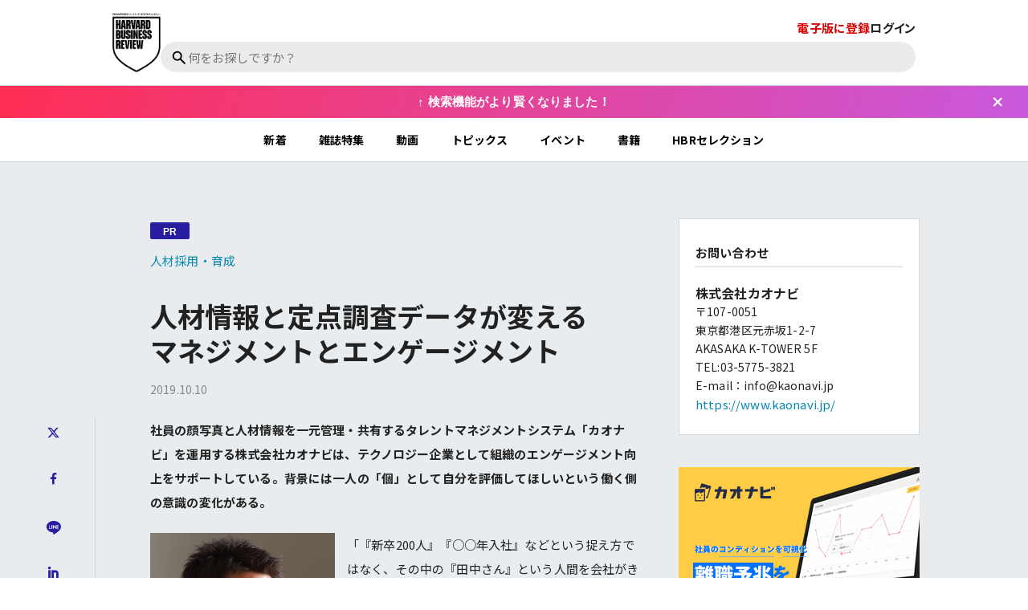

--- FILE ---
content_type: text/html; charset=utf-8
request_url: https://dhbr.diamond.jp/articles/-/6176
body_size: 9405
content:
<!DOCTYPE html>
<html lang="ja">
<head>
<meta charset="utf-8">
<meta http-equiv="X-UA-Compatible" content="IE=edge">
<meta name="viewport" content="width=device-width, initial-scale=1">
<meta name="referrer" content="unsafe-url">
<meta name="robots" content="max-image-preview:large">
<meta name="format-detection" content="telephone=no">
<meta name="theme-color" content="#FFFFFF">
<link rel="canonical" href="https://dhbr.diamond.jp/articles/-/6176">
<title>人材情報と定点調査データが変えるマネジメントとエンゲージメント | 人材採用・育成｜DIAMOND ハーバード・ビジネス・レビュー</title>
<meta name="description" content="社員の顔写真と人材情報を一元管理・共有するタレントマネジメントシステム「カオナビ」を運用する株式会社カオナビは、テクノロジー企業として組織のエンゲージメント向上をサポートしている。背景には一人の「個…">
<meta name="facebook-domain-verification" content="q1cp9h2h3nq5uflb1w0g2wdlqwdjsw" />
<meta property="fb:app_id" content="1568207906798026" />
<meta property="fb:admins" content="100003262211473" />
<meta property="og:locale" content="ja_JP" />
<meta property="og:site_name" content="社員の顔写真と人材情報を一元管理・共有するタレントマネジメントシステム「カオナビ」を運用する株式会社カオナビは、テクノロジー企業として組織のエンゲージメント向上をサポートしている。背景には一人の「個…" />
<meta property="og:title" content="人材情報と定点調査データが変えるマネジメントとエンゲージメント | 人材採用・育成｜DIAMOND ハーバード・ビジネス・レビュー" />
<meta property="og:image" content="https://dhbr2.ismcdn.jp/mwimgs/1/8/-/img_1820922e6d02807a3afc749fdcfd69da80940.jpg" />
<meta property="og:type" content="article" />
<meta property="og:url" content="https://dhbr.diamond.jp/articles/-/6176" />
<meta property="og:description" content="社員の顔写真と人材情報を一元管理・共有するタレントマネジメントシステム「カオナビ」を運用する株式会社カオナビは、テクノロジー企業として組織のエンゲージメント向上をサポートしている。背景には一人の「個…" />
<meta name="twitter:card" content="summary_large_image"/>
<meta name="twitter:site" content="@dhbr_japan" />
<meta name="twitter:url" content="https://dhbr.diamond.jp/articles/-/6176" />
<meta name="twitter:title" content="人材情報と定点調査データが変えるマネジメントとエンゲージメント | 人材採用・育成｜DIAMOND ハーバード・ビジネス・レビュー" />
<meta name="twitter:description" content="社員の顔写真と人材情報を一元管理・共有するタレントマネジメントシステム「カオナビ」を運用する株式会社カオナビは、テクノロジー企業として組織のエンゲージメント向上をサポートしている。背景には一人の「個…" />
<meta name="twitter:image" content="https://dhbr2.ismcdn.jp/mwimgs/1/8/-/img_1820922e6d02807a3afc749fdcfd69da80940.jpg" />

  <meta name="mediaweaver:pr" content="true" />
<script>if(!document.cookie.split(';').find(r => r.trim().startsWith('dolpxl='))){let i = new Image; i.src = 'https://gtm.diamond.jp/pixel';}</script>
<link rel="shortcut icon" type="image/vnd.microsoft.icon" href="/common/images/favicon.ico" />
<link rel="apple-touch-icon" sizes="57x57"   href="https://dhbr.diamond.jp/common/images/apple-touch-icon-57x57.png">
<link rel="apple-touch-icon" sizes="120x120" href="https://dhbr.diamond.jp/common/images/apple-touch-icon-120x120.png">
<link rel="apple-touch-icon" sizes="72x72"   href="https://dhbr.diamond.jp/common/images/apple-touch-icon-72x72.png">
<link rel="apple-touch-icon" sizes="152x152" href="https://dhbr.diamond.jp/common/images/apple-touch-icon-152x152.png"><link rel="preconnect" href="https://fonts.googleapis.com">
<link rel="preconnect" href="https://fonts.gstatic.com" crossorigin>
<link rel="preload" as="style" href="https://fonts.googleapis.com/css2?family=Noto+Sans+JP:wght@300;400;700&display=swap">
<link rel="stylesheet" href="https://fonts.googleapis.com/css2?family=Noto+Sans+JP:wght@300;400;700&display=swap" media="print" onload="this.media='all'; this.onload=null;">
<link rel="preload" href="https://dhbr2.ismcdn.jp/common/dhbr/fonts/hbr.woff?5udser" as="font" type="font/woff" crossorigin="anonymous">
<link rel="stylesheet" href="https://dhbr2.ismcdn.jp/resources/dhbr/css/common/icon-dhbr.css?rd=202601141606">
<link rel="stylesheet" href="https://dhbr2.ismcdn.jp/resources/dhbr/css/smartphone/leafs.css?rd=202601141606" media="screen and (max-width:812px)">
<link rel="stylesheet" href="https://dhbr2.ismcdn.jp/resources/dhbr/css/pc/leafs.css?rd=202601141606" media="screen and (min-width:812px)">
<script src="https://ajax.googleapis.com/ajax/libs/jquery/3.5.1/jquery.min.js"></script>
<script defer src="https://dhbr2.ismcdn.jp/common/js/lib/lozad.js?rd=202601141606"></script>
<script>
window.TOOLS = {};
window.TOOLS.cdn = 'https://dhbr2.ismcdn.jp';
window.TOOLS.time = '2026/01/18 03:28';
window.TOOLS.rd = '202601141606';
</script>
<script src="https://dhbr2.ismcdn.jp/resources/dhbr/js/common/common.js?rd=202601141606" defer></script>
<script src="https://dhbr2.ismcdn.jp/resources/dhbr/js/leafs.js?rd=202601180320" defer></script>

<link rel="stylesheet" href="https://dhbr2.ismcdn.jp/common/js/lib/fancybox2/source/jquery.fancybox.css?rd=202601141606" media="screen" />
<script type="text/javascript" src="https://dhbr2.ismcdn.jp/common/js/lib/fancybox2/source/jquery.fancybox.pack.js?rd=202601141606"></script>


<script>
  dataLayer = [{
    'category': 'other',
    'column': 'hbr_spreport_pr',
    'title': '人材情報と定点調査データが変える マネジメントとエンゲージメント',
    'specialsite': '',
    'specialgenre': '[]',
    'date': '20191010',
    'member_id': 'guest',
    'page': '1',
    'tgid': (function(){try{return document.cookie.match(new RegExp("ismuu=(.*?)(?:;|$)"))[1];}catch(err){return ''}})()
  }];
</script>
<script>
window.dataLayer = window.dataLayer || [];
dataLayer.push({'membership_type': 'NONE'});
dataLayer.push({'media': 'dhbr'});
dataLayer.push({'page': '1'});
dataLayer.push({'lastpage': 'false'});
dataLayer.push({'article_id': '6176'});
dataLayer.push({'category_code': 'hbr_spreport_pr'});
dataLayer.push({'genre': ''});
dataLayer.push({'article_type': 'NORMAL'});
dataLayer.push({'author': ''});
dataLayer.push({'tieup': '["pr"]'});
dataLayer.push({'ip': '0'});
</script>
<!-- Google Tag Manager -->
<script>(function(w,d,s,l,i){w[l]=w[l]||[];w[l].push({'gtm.start':
new Date().getTime(),event:'gtm.js'});var f=d.getElementsByTagName(s)[0],
j=d.createElement(s),dl=l!='dataLayer'?'&l='+l:'';j.async=true;j.src=
'https://gtm.diamond.jp/gtm.js?id='+i+dl;f.parentNode.insertBefore(j,f);
})(window,document,'script','dataLayer','GTM-WX79BN');</script>
<!-- End Google Tag Manager -->
<meta name="cXenseParse:pageclass" content="article">
<meta property="article:published_time" content="2019-10-10T13:00:00+09:00">
<meta property="article:modified_time" content="2020-11-24T17:05:18+09:00"> 
<meta name="cXenseParse:recs:articleid" content="6176">
<meta name="cXenseParse:author" content="">

<meta name="cXenseParse:dia-media" content="dhbr">

<meta name="cXenseParse:dia-pubyear" content="2019">
<meta name="cXenseParse:dia-pubmonth" content="201910">
<meta name="cXenseParse:dia-pubday" content="20191010">

<meta name="cXenseParse:dia-category_code" content="hbr_spreport_pr">
<meta name="cXenseParse:dia-category" content="DHBR&gt;Special Report [PR]">
<meta name="cXenseParse:dia-articletype" content="NORMAL">
<meta name="cXenseParse:dia-tieup" content="["pr"]">
<script>
var tp = window.tp || [];
tp.push(["setTags", ["NORMAL", "hbr_spreport_pr", "TIEUP"]]);
tp.push(["setContentSection", "dhbr"]);
tp.push(["setContentAuthor", ""]);
tp.push(["setContentCreated", "2020-11-24T17:05:18+09:00"]);
tp.push(["setCustomVariable", "MEMBERSHIP_TYPE", "NONE"]);
</script>
<script>
var cX = cX || {};
cX.callQueue = cX.callQueue || [];
cX.callQueue.push(['setCustomParameters', { 'MEMBERSHIP_TYPE': 'NONE' }]);
cX.callQueue.push(['setCustomParameters', { 'IS_LASTPAGE': 'false' }]);
cX.callQueue.push(['getUserSegmentIds', {persistedQueryId: "567e2a819750e79338a5760d48c6aceb095a93fa", callback: function(segments) {
        if(typeof window.localStorage === 'object' && typeof window.localStorage.getItem === 'function') {
                localStorage.setItem("cxSegments", segments.join(","));
        }
}}]);
</script>
<script>
let dolpos=document.cookie.replace(/(?:(?:^|.*;\s*)dolpos\s*\=\s*([^;]*).*$)|^.*$/,"$1");
if(dolpos!=2){
(function(d,s){
var f=d.getElementsByTagName('head')[0],
j=d.createElement(s);j.async=true;
j.src='https://experience-ap.piano.io/xbuilder/experience/load?aid=PTrMSU1Ppj';
f.parentNode.appendChild(j,f);
j2=d.createElement(s);j2.async=true;
j2.src='https://cdn.cxense.com/cx.js';
f.parentNode.appendChild(j2,f);
j3=d.createElement(s);j3.async=true;
j3.src='https://csm.cxpublic.com/Diamond.js';
f.parentNode.appendChild(j3,f);
})(document,'script');
}
</script>

<script type="application/ld+json">
[{"@context":"http://schema.org","@type":"WebSite","name":"DIAMOND ハーバード・ビジネス・レビュー","alternateName":"DIAMOND ハーバード・ビジネス・レビュー","url":"https://dhbr.diamond.jp","potentialAction":{"@type":"SearchAction","target":"https://dhbr.diamond.jp/search?fulltext={search_term}","query-input":"required name=search_term"}},{"@context":"http://schema.org","@type":"BreadcrumbList","itemListElement":[{"@type":"ListItem","position":1,"item":{"@id":"https://dhbr.diamond.jp","name":"DIAMOND ハーバード・ビジネス・レビュー トップ"}},{"@type":"ListItem","position":2,"item":{"@id":"https://dhbr.diamond.jp/category/series?per_page=20","name":"記事を読む"}},{"@type":"ListItem","position":3,"item":{"@id":"https://dhbr.diamond.jp/category/hbr_spreport_pr","name":"Special Report [PR]"}},{"@type":"ListItem","position":4,"item":{"@id":"https://dhbr.diamond.jp/subcategory/人材採用・育成","name":"人材採用・育成"}},{"@type":"ListItem","position":5,"item":{"@id":"https://dhbr.diamond.jp/articles/-/6176","name":"人材情報と定点調査データが変える\u003cbr /\u003eマネジメントとエンゲージメント"}}]},{"@context":"http://schema.org","@type":"NewsArticle","mainEntityOfPage":{"@type":"WebPage","@id":"https://dhbr.diamond.jp/articles/-/6176"},"headline":"人材情報と定点調査データが変えるマネジメントとエンゲージメント","image":{"@type":"ImageObject","url":"https://dhbr2.ismcdn.jp/mwimgs/1/8/-/img_1820922e6d02807a3afc749fdcfd69da80940.jpg","width":"600","height":"315"},"datePublished":"2019-10-10T13:00:00+09:00","dateModified":"2023-01-23T21:25:36+09:00","author":{"@type":"Person","name":""},"description":"サマリー：社員の顔写真と人材情報を一元管理・共有するタレントマネジメントシステム「カオナビ」を運用する株式会社カオナビは、テクノロジー企業として組織のエンゲージメント向上をサポートしている。背景には一人の「個」として自分を評価してほしいという働く側の意識の変化がある。\n","publisher":{"@type":"Organization","name":"DIAMOND ハーバード・ビジネス・レビュー","logo":{"@type":"ImageObject","url":"https://dhbr.diamond.jp/common/dhbr/images/header-logo.png"}}}]
</script>

<script>
let dom_ready_callback = function(){
  document.querySelectorAll(".ismret").forEach(function(t) {
    t.addEventListener('click', function() {
        document.cookie='ismret=/articles/-/6176; domain=diamond.jp; path=/; max-age=86400;';
    });
  });
  document.querySelectorAll(".ismret-next").forEach(function(t) {
    t.addEventListener('click', function() {
        document.cookie='ismret=/articles/-/6176?page=2; domain=diamond.jp; path=/; max-age=86400;';
    });
  });
};
if (
  document.readyState === "compdomready_lete" ||
  (document.readyState !== "loading" && !document.documentElement.doScroll)
) {
  dom_ready_callback();
} else {
  document.addEventListener("DOMContentLoaded", dom_ready_callback);
}
</script>
</head>
<body>
<header class="g-header">
  <div class="g-header-bar">
    <h1 class="g-header-logo">
      <a class="g-header-logo__link" href="/"></a>
    </h1>
    <div class="g-header-contents">
      <div class="g-header-tools">
        <div class="g-header-tools__subscribe">
              <a class="ismret g-header-tools__subscribe-link" href="https://promo.diamond.jp/dhbr/subscription/" target="_blank">電子版に登録</a>
        </div>


        <div class="g-header-tools__login">
            <a class="ismret g-header-login-navi" href="/auth/login">ログイン</a>
        </div>
      </div>

      <div class="g-header-search js-header-search">
        <div class="c-search">
          <span class="c-search__icon"></span>
          <input type="search" class="c-search__input js-header-search-input" placeholder="何をお探しですか？" enterkeyhint="search">
        </div>
        <div class="g-search-histories js-search-histories">
          <div class="g-search-histories-div">
            <div class="g-search-histories__ttl">最近の検索</div>
            <ul class="g-search-histories-list js-search-histories-list"></ul>
          </div>
          <div class="g-search-hints">
            <div class="g-search-hints__ttl">こんな検索もできます</div>
            <ul class="g-search-hints-list">
                <li class="g-search-hints-list__item">
                  <a class="g-search-hints-list__link" href="https://search.dhbr.diamond.jp/?query=リーダーの仕事とは">リーダーの仕事とは</a>
                </li>
                <li class="g-search-hints-list__item">
                  <a class="g-search-hints-list__link" href="https://search.dhbr.diamond.jp/?query=部下のやる気を引き出すには">部下のやる気を引き出すには</a>
                </li>
                <li class="g-search-hints-list__item">
                  <a class="g-search-hints-list__link" href="https://search.dhbr.diamond.jp/?query=『世界標準の経営理論』をもっと知りたい">『世界標準の経営理論』をもっと知りたい</a>
                </li>
                <li class="g-search-hints-list__item">
                  <a class="g-search-hints-list__link" href="https://search.dhbr.diamond.jp/?query=ドラッカーの論文を教えて">ドラッカーの論文を教えて</a>
                </li>
                <li class="g-search-hints-list__item">
                  <a class="g-search-hints-list__link" href="https://search.dhbr.diamond.jp/?query=生成AIを仕事に活用するには">生成AIを仕事に活用するには</a>
                </li>
            </ul>
          </div>
        </div>
      </div>
    </div>
  </div>
</header>

<div class="g-ticker">
  <span class="g-ticker__message">↑ 検索機能がより賢くなりました！</span>
  <button class="g-ticker__close-button" aria-label="閉じる"></button>
</div>
<nav class="g-nav">
  <ul class="g-nav__list --leafs">
    <li class="g-nav__link"><a href="/list/latest">新着</a></li>
    <li class="g-nav__link"><a href="/list/magazine">雑誌特集</a></li>
    <li class="g-nav__link"><a href="/list/movie">動画</a></li>
    <li class="g-nav__link"><a href="/list/topics">トピックス</a></li>
    <li class="g-nav__link"><a href="/list/event">イベント</a></li>
    <li class="g-nav__link"><a href="/list/books">書籍</a></li>
    <li class="g-nav__link"><a href="/subcategory/HBRセレクション">HBRセレクション</a></li>
  </ul>
</nav><div class="m-modal">
  <div class="m-modal__wrapper --keep-share">
    <div class="m-modal-frame --keep js-auth-status" data-auth-status="false">
      <div class="m-modal-frame__inner --keep">
          <div class="m-modal-result__result">
            <div class="m-modal-result__ttl">クリップ<div class="icon-hbr__logo c-close-btn --modal"></div></div>
            <div class="m-modal-result__txt">会員限定機能です。詳細は<a class="ismret" href="https://promo.diamond.jp/dhbr/subscription/" target="_blank">こちら</a></div>
          </div>
      </div>
    </div>
    <div class="m-modal-frame --share js-auth-status" data-auth-status="false">
      <div class="m-modal-frame__inner --share">
        <div class="m-modal-frame__ttl">シェア<div class="icon-hbr__logo c-close-btn --modal"></div></div>
        <div class="m-modal-frame-share">
          <div class="m-modal-frame-share__article-ttl"></div>
          <div class="m-modal-frame-share__ttl">URL</div>
          <div class="m-modal-frame-share__text"></div>
          <div class="m-modal-frame-share__sns-box">
            <div class="m-modal-frame-share__sns-item">
              <div class="m-modal-frame-share__sns-link --x --is-active" data-name="X" data-link="https://twitter.com/intent/post?url={{url}}&amp;text={{ttl}}">
                <span class="m-modal-frame-share__sns-ttl --x icon-hbr__logo"></span>
                <span class="m-modal-frame-share__sns-icon">X</span>
              </div>
            </div>
            <div class="m-modal-frame-share__sns-item">
              <div class="m-modal-frame-share__sns-link --line " data-name="LINE" data-link="https://social-plugins.line.me/lineit/share?url={{url}}">
                <span class="m-modal-frame-share__sns-ttl --line icon-hbr__logo"></span>
                <span class="m-modal-frame-share__sns-icon">LINE</span>
              </div>
            </div>
            <div class="m-modal-frame-share__sns-item">
              <div class="m-modal-frame-share__sns-link --facebook " data-name="Facebook" data-link="https://www.facebook.com/share.php?u={{url}}">
                <span class="m-modal-frame-share__sns-ttl --facebook icon-hbr__logo"></span>
                <span class="m-modal-frame-share__sns-icon">Post</span>
              </div>
            </div>
            <div class="m-modal-frame-share__sns-item">
              <div class="m-modal-frame-share__sns-link --linkedin " data-name="LinkedIn" data-link="https://www.linkedin.com/sharing/share-offsite/?url={{url}}">
                <span class="m-modal-frame-share__sns-ttl --linkedin icon-hbr__logo"></span>
                <span class="m-modal-frame-share__sns-icon">Share</span>
              </div>
            </div>
          </div>
        </div>
        <a href="https://twitter.com/intent/post?url={{url}}&amp;text={{ttl}}" class="m-modal-frame__btn --share c-btn --modal-frame" target="_blank">Xでシェア</a>
      </div>
    </div>
    <div class="m-modal-result__result">
      <div class="m-modal-result__ttl">シェア<div class="icon-hbr__logo c-close-btn --modal"></div></div>
      <div class="m-modal-result__txt">シェアしました</div>
    </div>
    <div class="m-modal-frame --cart js-auth-status" data-auth-status="false">
      <div class="m-modal-frame__inner --cart">
        <div class="m-modal-result__result js-cart-modal">
          <div class="m-modal-result__ttl">PDFを購入する<div class="icon-hbr__logo c-close-btn --modal"></div></div>
          <div class="m-modal-result__txt js-cart-detail"></div>
        </div>
      </div>
    </div>
    <div class="m-modal-frame --print js-auth-status" data-auth-status="false">
      <div class="m-modal-frame__inner --print">
        <div class="m-modal-result__result js-print-modal">
          <div class="m-modal-result__ttl">印刷する<div class="icon-hbr__logo c-close-btn --modal"></div></div>
          <div class="m-modal-result__txt">会員限定機能です。詳細は<a class="ismret" href="https://promo.diamond.jp/dhbr/subscription/" target="_blank">こちら</a></div>
        </div>
      </div>
    </div>
    <div class="m-modal-frame --pdf js-auth-status" data-auth-status="false">
      <div class="m-modal-frame__inner --pdf">
        <div class="m-modal-result__result js-pdf-modal">
          <div class="m-modal-result__ttl">PDFダウンロード<div class="icon-hbr__logo c-close-btn --modal"></div></div>
          <div class="m-modal-result__txt">年額有料会員限定機能です。詳細は<a class="ismret" href="https://promo.diamond.jp/dhbr/subscription/" target="_blank">こちら</a></div>
        </div>
      </div>
    </div>
    <div class="m-modal-frame --actibook js-auth-status" data-auth-status="false">
      <div class="m-modal-frame__inner --actibook">
        <div class="m-modal-result__result js-actibook-modal">
          <div class="m-modal-result__ttl">電子ブックで読む<div class="icon-hbr__logo c-close-btn --modal"></div></div>
          <div class="m-modal-result__txt">有料会員限定機能です。詳細は<a class="ismret" href="https://promo.diamond.jp/dhbr/subscription/" target="_blank">こちら</a><br>会員の方は<a class="ismret" href="/auth/login">ログイン</a></div>
        </div>
      </div>
    </div>
  </div>
</div>
    <div class="l-container --leaf --pr">
      <main class="l-main">
        <article class="l-article-wrapper">
          <div class="l-article-column-wrapper">
            <div class="l-article-main-column">

              <div class="article-header u-cf --original --tieup">
<div class="article-header-inner">
  <div class="article-header__tag c-tag --tieup"><span class="prmark">PR</span></div>
  <div class="article-header__caption"><a class="article-header__cap-link" href="/subcategory/%E4%BA%BA%E6%9D%90%E6%8E%A1%E7%94%A8%E3%83%BB%E8%82%B2%E6%88%90">人材採用・育成</a></div>
  <h1 class="article-header__ttl">人材情報と定点調査データが変える<br />マネジメントとエンゲージメント</h1>
  <h2 class="article-header__subttl"></h2>

  <div class="article-header__date">2019.10.10</div>
</div>
              </div>

              
              <div class="article-left-content">
              <ul class="m-article-sns-wrapper --top  --tieup --">
<li class="m-article-sns-item --x --top">
<a class="m-article-sns-link" href="https://twitter.com/intent/post?url=https://dhbr.diamond.jp/articles/-/6176&amp;text=人材情報と定点調査データが変える マネジメントとエンゲージメント" target="_blank">
<div class="m-article-sns-icon icon-hbr__logo --x"></div>
<div class="m-article-sns-ttl">Xでシェア</div>
</a>
</li>
<li class="m-article-sns-item --facebook --top">
<a class="m-article-sns-link" href="https://www.facebook.com/share.php?u=https://dhbr.diamond.jp/articles/-/6176" target="_blank">
<div class="m-article-sns-icon icon-hbr__logo --facebook"></div>
<div class="m-article-sns-ttl">Facebookで<span class="m-article-sns-ttl-br">シェア</span></div>
</a>
</li>
<li class="m-article-sns-item --line --top">
<a class="m-article-sns-link" href="https://social-plugins.line.me/lineit/share?url=https://dhbr.diamond.jp/articles/-/6176" target="_blank">
<div class="m-article-sns-icon icon-hbr__logo --line"></div>
<div class="m-article-sns-ttl">LINEでシェア</div>
</a>
</li>
<li class="m-article-sns-item --linkedin --top">
<a class="m-article-sns-link" href="https://www.linkedin.com/sharing/share-offsite/?url=https://dhbr.diamond.jp/articles/-/6176" target="_blank">
<div class="m-article-sns-icon icon-hbr__logo --linkedin"></div>
<div class="m-article-sns-ttl">LinkedInで<span class="m-article-sns-ttl-br">シェア</span></div>
</a>
</li>
<li class="m-article-sns-item --keep --top -- js-clip-btn" data-clip-id="6176">
<div class="m-article-sns-icon icon-hbr__logo --keep"></div>
<div class="m-article-sns-ttl js-clip-ttl">記事を<span class="m-article-sns-ttl-br">クリップ</span></div>
</li>
<li class="m-article-sns-item --print --top js-print-btn">
<div class="m-article-sns-icon icon-hbr__logo --print"></div>
<div class="m-article-sns-ttl">記事を印刷</div>
</li>
</ul>

              </div>
              <div class="article-body">
                <ul class="m-article-sns-wrapper --is-added">
<li class="m-article-sns-item --x --is-hidden">
<a class="m-article-sns-link" href="https://twitter.com/intent/post?url=https://dhbr.diamond.jp/articles/-/6176&amp;text=%E4%BA%BA%E6%9D%90%E6%83%85%E5%A0%B1%E3%81%A8%E5%AE%9A%E7%82%B9%E8%AA%BF%E6%9F%BB%E3%83%87%E3%83%BC%E3%82%BF%E3%81%8C%E5%A4%89%E3%81%88%E3%82%8B%20%E3%83%9E%E3%83%8D%E3%82%B8%E3%83%A1%E3%83%B3%E3%83%88%E3%81%A8%E3%82%A8%E3%83%B3%E3%82%B2%E3%83%BC%E3%82%B8%E3%83%A1%E3%83%B3%E3%83%88" target="_blank">
<div class="m-article-sns-icon icon-hbr__logo --x"></div>
<div class="m-article-sns-ttl">Xでシェア</div>
</a>
</li>
<li class="m-article-sns-item --facebook --is-hidden">
<a class="m-article-sns-link" href="https://www.facebook.com/share.php?u=https://dhbr.diamond.jp/articles/-/6176" target="_blank">
<div class="m-article-sns-icon icon-hbr__logo --facebook"></div>
<div class="m-article-sns-ttl">Facebookで<span class="m-article-sns-ttl-br">シェア</span>
</div>
</a>
</li>
<li class="m-article-sns-item --line --is-hidden">
<a class="m-article-sns-link" href="https://social-plugins.line.me/lineit/share?url=https://dhbr.diamond.jp/articles/-/6176" target="_blank">
<div class="m-article-sns-icon icon-hbr__logo --line"></div>
<div class="m-article-sns-ttl">LINEでシェア</div>
</a>
</li>
<li class="m-article-sns-item --linkedin --is-hidden">
<a class="m-article-sns-link" href="https://www.linkedin.com/sharing/share-offsite/?url=https://dhbr.diamond.jp/articles/-/6176" target="_blank">
<div class="m-article-sns-icon icon-hbr__logo --linkedin"></div>
<div class="m-article-sns-ttl">LinkedInで<span class="m-article-sns-ttl-br">シェア</span>
</div>
</a>
</li>
<li class="m-article-sns-item --keep --is-hidden -- js-clip-btn" data-clip-id="6176">
<div class="m-article-sns-icon icon-hbr__logo --keep"></div>
<div class="m-article-sns-ttl js-clip-ttl">記事を<span class="m-article-sns-ttl-br">クリップ</span>
</div>
</li>
<li class="m-article-sns-item --print --is-hidden js-print-btn">
<div class="m-article-sns-icon icon-hbr__logo --print"></div>
<div class="m-article-sns-ttl">記事を印刷</div>
</li>
</ul>
<p><strong>社員の顔写真と人材情報を一元管理・共有するタレントマネジメントシステム「カオナビ」を運用する株式会社カオナビは、テクノロジー企業として組織のエンゲージメント向上をサポートしている。背景には一人の「個」として自分を評価してほしいという働く側の意識の変化がある。</strong></p>

<div class="figure-left" style="width:230px;">
<img alt="" src="https://dhbr2.ismcdn.jp/mwimgs/b/a/230/img_bab8d8463134dc133514e60480588b37678152.jpg">
<div class="caption">
<strong>株式会社カオナビ<br>
取締役副社長 COO<br>
佐藤寛之 HIROYUKI SATO</strong><br>
2003年4月、リンクアンドモチベーション入社、組織変革コンサルティングに従事。その後シンプレクスを経て、11年10月、カオナビに参画し、柳橋仁機社長と事業立ち上げ。現在は取締役副社長COOとして、営業・マーケティング・サポートを統括。</div>
</div>

<p><!--&ensp;--></p>

<p>「『新卒200人』『○○年入社』などという捉え方ではなく、その中の『田中さん』という人間を会社がきちんと『個』として認識しているかどうかが、エンゲージメントのスタート地点だと考えています」</p>

<p>　社員の顔写真と人材情報を一元管理して共有するタレントマネジメントシステム「カオナビ」を提供する株式会社カオナビ取締役副社長COOの佐藤寛之氏はそう指摘する。</p>

<p>「一人一人の顔と名前を一致させて、働く人たちを一人の素晴らしい個性だと捉えること、社員が増えてもテクノロジーを使ってそれをできるようにしようというのが当社の創業の原点なんです」（佐藤副社長）</p>



              </div>
<div class="m-article-nextpage --tieup">
  <a class="m-article-nextpage__link" href="?page=2">
    <p class="m-article-nextpage__title">人材を「集団」で括らず 顔のある「個」として評価する</p>
    <span class="icon-hbr__logo"></span>
  </a>
</div>
<ul class="m-pagination --tieup">


<li class="m-pagination-number --current">1</li>
  <li class="m-pagination-current"><span>1</span></li>
  <li><a href="/articles/-/6176?page=2" class="m-pagination-txt-deco-none"><span>2</span></a></li>
  <li><a href="/articles/-/6176?page=3" class="m-pagination-txt-deco-none"><span>3</span></a></li>

  <li class="m-pagination-next"><a href="/articles/-/6176?page=2" class="m-pagination-next__icon icon-hbr__logo"><span></span></a></li>
</ul>
<!-- /.pagination -->


            <ul class="m-article-sns-wrapper --bottom  --tieup --">
<li class="m-article-sns-item --x --bottom">
<a class="m-article-sns-link" href="https://twitter.com/intent/post?url=https://dhbr.diamond.jp/articles/-/6176&amp;text=人材情報と定点調査データが変える マネジメントとエンゲージメント" target="_blank">
<div class="m-article-sns-icon icon-hbr__logo --x"></div>
<div class="m-article-sns-ttl">Xでシェア</div>
</a>
</li>
<li class="m-article-sns-item --facebook --bottom">
<a class="m-article-sns-link" href="https://www.facebook.com/share.php?u=https://dhbr.diamond.jp/articles/-/6176" target="_blank">
<div class="m-article-sns-icon icon-hbr__logo --facebook"></div>
<div class="m-article-sns-ttl">Facebookで<span class="m-article-sns-ttl-br">シェア</span></div>
</a>
</li>
<li class="m-article-sns-item --line --bottom">
<a class="m-article-sns-link" href="https://social-plugins.line.me/lineit/share?url=https://dhbr.diamond.jp/articles/-/6176" target="_blank">
<div class="m-article-sns-icon icon-hbr__logo --line"></div>
<div class="m-article-sns-ttl">LINEでシェア</div>
</a>
</li>
<li class="m-article-sns-item --linkedin --bottom">
<a class="m-article-sns-link" href="https://www.linkedin.com/sharing/share-offsite/?url=https://dhbr.diamond.jp/articles/-/6176" target="_blank">
<div class="m-article-sns-icon icon-hbr__logo --linkedin"></div>
<div class="m-article-sns-ttl">LinkedInで<span class="m-article-sns-ttl-br">シェア</span></div>
</a>
</li>
<li class="m-article-sns-item --keep --bottom -- js-clip-btn" data-clip-id="6176">
<div class="m-article-sns-icon icon-hbr__logo --keep"></div>
<div class="m-article-sns-ttl js-clip-ttl">記事を<span class="m-article-sns-ttl-br">クリップ</span></div>
</li>
<li class="m-article-sns-item --print --bottom js-print-btn">
<div class="m-article-sns-icon icon-hbr__logo --print"></div>
<div class="m-article-sns-ttl">記事を印刷</div>
</li>
</ul>


            </div><!-- l-article-main-column -->
<div class="l-article-sub-column">
  <div class="article-subcolumn-tieup">
  <div class="article-subcolumn-tieup__inquiry">
    <div class="article-subcolumn-tieup__ttl">お問い合わせ</div>
      <div  class="article-subcolumn-tieup__company">株式会社カオナビ</div>
    <div class="article-subcolumn-tieup__txt-box">
        <div class="article-subcolumn-tieup__zip">〒107-0051</div>
        <div class="article-subcolumn-tieup__address1">東京都港区元赤坂1-2-7</div>
        <div class="article-subcolumn-tieup__address2">AKASAKA K-TOWER 5F</div>
        <div class="article-subcolumn-tieup__tel">TEL:03-5775-3821</div>
        <div class="article-subcolumn-tieup__mail">E-mail：info@kaonavi.jp</div>
        <div class="article-subcolumn-tieup__url"><a id="subcolumn-tieup__url0" class="g-click-ad" href="https://www.kaonavi.jp/" target="_blank">https://www.kaonavi.jp/</a></div>
    </div>
  </div>

<div class="article-subcolumn-tieup-freespace">
<div class="central">
<div class="figure-left" style="width:100%;"><a href="https://www.kaonavi.jp/op/pulsesurvey/?utm_source=hbr&utm_medium=tieup-ad&utm_campaign=hbr_tieup-ad_pc-sp_20191010_rightside_01_hp_pulse"><img 100="" alt="" src="/mwimgs/a/f/300/img_afaa66c7eb96d472277de683426c565e15049.gif" style="float: left; width:100%;" /></a></div>
</div>

<p><!--&ensp;--></p>

</div>

  </div>
</div>          </div>
        </article>
      </main>
    </div>

<footer class="g-footer">
<div class="g-footer-subscribe">
  <div class="g-footer-subscribe__inner">
    <div class="g-footer-subscribe-logo"><a class="g-footer-subscribe-logo__link" href="/"></a></div>
    <!-- <img src="https://via.placeholder.com/188x73.png" width="188" height="73" alt=""> -->
    <div class="g-footer-subscribe__btn-box">
      <div class="g-footer-subscribe__btn"><a href="https://promo.diamond.jp/dhbr/corporate/" target="_blank">法人プランに登録</a></div>
      <div class="g-footer-subscribe__btn"><a class="ismret" href="https://promo.diamond.jp/dhbr/subscription/" target="_blank">電子版に登録</a></div>
      <div class="g-footer-subscribe__btn"><a href="https://www.diamond.co.jp/magazine/h58i5c0000010kw4.html" target="_blank">雑誌を購入</a></div>
    </div>
  </div>
</div>      <div class="g-footer-menu-list__wrapper">
        <div class="g-footer-menu-list">
          <div class="g-footer-menu-list__items --left">
            <div class="g-footer-menu-list__ttl js-list-ttl">DIAMOND ハーバード・ビジネス・レビュー<span class="g-footer-menu-list__icon icon-hbr__logo"></span></div>
            <div class="g-footer-menu-list__links">
              <span><a class="g-footer-menu-list__link" href="/list/latest" >新着</a></span>
              <span><a class="g-footer-menu-list__link" href="/list/magazine" >雑誌特集</a></span>
              <span><a class="g-footer-menu-list__link" href="/list/movie" >動画</a></span>
              <span><a class="g-footer-menu-list__link" href="/list/event" >イベント</a></span>
              <span><a class="g-footer-menu-list__link" href="/list/books" >書籍</a></span>
              <span><a class="g-footer-menu-list__link" href="https://diamond.bookpark.ne.jp/" target="_blank">論文印刷サービス</a></span>
              <span><a class="g-footer-menu-list__link" href="/list/about" >DHBR/HBRの紹介</a></span>
              <div class="g-footer-menu-list-sns-box">
                <a class="g-footer-menu-list-sns-box__link" href="https://ja-jp.facebook.com/DiamondHBR/" target="_blank" rel="noopener">
                  <span class="g-footer-menu-list-sns-box__icon --fb icon-hbr_logo"></span><span class="g-footer-menu-list-sns-box__txt">Facebook</span>
                </a>
                <a class="g-footer-menu-list-sns-box__link" href="https://twitter.com/dhbr_japan" target="_blank" rel="noopener">
                  <span class="g-footer-menu-list-sns-box__icon --x icon-hbr_logo"></span><span class="g-footer-menu-list-sns-box__txt">X</span>
                </a>
              </div>
            </div>
          </div>
          <div class="g-footer-menu-list__items --center">
            <div class="g-footer-menu-list__ttl js-list-ttl">人気のトピックス<span class="g-footer-menu-list__icon icon-hbr__logo"></span></div>
            <div class="g-footer-menu-list__links --center">
              <div class="g-footer-menu-list__links-inner">
                <span><a class="g-footer-menu-list__link" href="/subcategory/%E3%83%AA%E3%83%BC%E3%83%80%E3%83%BC%E3%82%B7%E3%83%83%E3%83%97">リーダーシップ</a></span>
                <span><a class="g-footer-menu-list__link" href="/subcategory/%E3%83%86%E3%82%AF%E3%83%8E%E3%83%AD%E3%82%B8%E3%83%BC">テクノロジー</a></span>
                <span><a class="g-footer-menu-list__link" href="/subcategory/%E6%88%A6%E7%95%A5">戦略</a></span>
                <span><a class="g-footer-menu-list__link" href="/subcategory/%E3%82%A4%E3%83%8E%E3%83%99%E3%83%BC%E3%82%B7%E3%83%A7%E3%83%B3">イノベーション</a></span>
                <span><a class="g-footer-menu-list__link" href="/subcategory/%E3%83%87%E3%83%BC%E3%82%BF%E7%B5%8C%E5%96%B6">データ経営</a></span>
                <span><a class="g-footer-menu-list__link" href="/subcategory/%E8%B2%A1%E5%8B%99%E3%83%BB%E4%BC%9A%E8%A8%88">財務・会計</a></span>
                <span><a class="g-footer-menu-list__link" href="/subcategory/%E7%B5%84%E7%B9%94%E6%96%87%E5%8C%96%2F%E7%B5%84%E7%B9%94%E9%96%8B%E7%99%BA">組織文化/組織開発</a></span>
                <span><a class="g-footer-menu-list__link" href="/subcategory/%E6%94%BF%E6%B2%BB%E3%83%BB%E7%B5%8C%E6%B8%88">政治・経済</a></span>
                <span><a class="g-footer-menu-list__link" href="/subcategory/%E3%83%81%E3%83%BC%E3%83%A0%E3%83%9E%E3%83%8D%E3%82%B8%E3%83%A1%E3%83%B3%E3%83%88">チームマネジメント</a></span>
              </div>
              <div class="g-footer-menu-list__links-inner">
                <span><a class="g-footer-menu-list__link" href="/subcategory/%E4%BA%BA%E6%9D%90%E6%8E%A1%E7%94%A8%E3%83%BB%E8%82%B2%E6%88%90">人材採用・育成</a></span>
                <span><a class="g-footer-menu-list__link" href="/subcategory/%E3%83%9E%E3%83%BC%E3%82%B1%E3%83%86%E3%82%A3%E3%83%B3%E3%82%B0">マーケティング</a></span>
                <span><a class="g-footer-menu-list__link" href="/subcategory/%E3%82%B3%E3%83%BC%E3%83%9D%E3%83%AC%E3%83%BC%E3%83%88%E3%82%AC%E3%83%90%E3%83%8A%E3%83%B3%E3%82%B9">コーポレートガバナンス</a></span>
                <span><a class="g-footer-menu-list__link" href="/subcategory/%E6%84%8F%E6%80%9D%E6%B1%BA%E5%AE%9A">意思決定</a></span>
                <span><a class="g-footer-menu-list__link" href="/subcategory/%E3%83%80%E3%82%A4%E3%83%90%E3%83%BC%E3%82%B7%E3%83%86%E3%82%A3&%E3%82%A4%E3%83%B3%E3%82%AF%E3%83%AB%E3%83%BC%E3%82%B8%E3%83%A7%E3%83%B3">ダイバーシティ&インクルージョン</a></span>
                <span><a class="g-footer-menu-list__link" href="/subcategory/%E3%82%AD%E3%83%A3%E3%83%AA%E3%82%A2">キャリア</a></span>
                <span><a class="g-footer-menu-list__link" href="/subcategory/%E3%83%93%E3%82%B8%E3%83%8D%E3%82%B9%E3%82%B9%E3%82%AD%E3%83%AB">ビジネススキル</a></span>
                <span><a class="g-footer-menu-list__link" href="/subcategory/%E3%82%B5%E3%82%B9%E3%83%86%E3%83%8A%E3%83%93%E3%83%AA%E3%83%86%E3%82%A3">サステナビリティ</a></span>
                <span><a class="g-footer-menu-list__link" href="/subcategory/%E3%83%AF%E3%83%BC%E3%82%AF%E3%83%A9%E3%82%A4%E3%83%95%E3%83%90%E3%83%A9%E3%83%B3%E3%82%B9">ワークライフバランス</a></span>
                <span><a class="g-footer-menu-list__link" href="/subcategory/HBR%E3%82%BB%E3%83%AC%E3%82%AF%E3%82%B7%E3%83%A7%E3%83%B3">HBRセレクション</a></span>
              </div>
            </div>
          </div>
          <div class="g-footer-menu-list__items --right">
            <div class="g-footer-menu-list__ttl js-list-ttl">会員<span class="g-footer-menu-list__icon icon-hbr__logo"></span></div>
            <div class="g-footer-menu-list__links">
              <span><a class="g-footer-menu-list__link mypagelink" href="https://id.diamond.jp/my" target="_blank">マイページ</a></span>
              <span><a class="g-footer-menu-list__link" href="/list/member/clip" >クリップしたコンテンツ</a></span>
              <span><a class="g-footer-menu-list__link" href="/list/faq2" >定期購読に関するご質問</a></span>
              <span><a class="g-footer-menu-list__link" href="/list/faq3" >電子版に関するご質問</a></span>
              <span><a class="g-footer-menu-list__link" href="/list/corporate-serviceguide" >法人向けサービスガイド</a></span>
              <div class="g-footer-menu-list__link">
                  <a class="g-footer-menu-list__login ismret" href="/auth/login">ログイン</a>
              </div>
            </div>
          </div>
        </div>
      </div>
<div class="g-footer-small-list">
  <div class="g-footer-small-list__list">
    <a href="/list/terms" >規約一覧</a>
    <a href="http://www.diamond.co.jp/legal/"  target="_blank" rel="noopener">プライバシーポリシー・著作権</a>
    <a href="https://www.diamond.co.jp/legal/subscript.html"  target="_blank" rel="noopener">特定商取引に関する法律に基づく表示</a>
    <a href="https://www.diamond.co.jp/company/"  target="_blank" rel="noopener">会社案内</a>
    <a href="/list/team" >日本語版スタッフ</a>
    <a href="https://adinfo.diamond.jp/"  target="_blank" rel="noopener">広告掲載</a>
    <a href="/list/support" >お問い合わせ</a>
  </div>
</div>  <small class="g-footer-copyright">© DIAMOND, INC. All Rights Reserved.</small>
</footer>
<div class="measurement" style="display:none;">
<script src="/oo/d/l.js"></script>
<script>
var miu = new MiU();
miu.locationInfo['media'] = 'dhbr.diamond.jp';
miu.locationInfo['skin'] = 'leafs/default';
miu.locationInfo['id'] = '6176';
miu.locationInfo['category'] = 'hbr_spreport_pr';
miu.locationInfo['subcategory'] = ',pr,人材採用・育成,戦略,データ経営,';
miu.locationInfo['model'] = '';
miu.locationInfo['modelid'] = '';
//console.log(miu.locationInfo);
if ( ('; ' + document.cookie).split('; ' + 'dolpos' + '=').pop().split(';').shift() != '2' ) {
  miu.go();
}
</script><noscript><div><img style="display:none;" src="/oo/d/n.gif" alt="" width="1" height="1"></div></noscript>
</div>
<script type="text/javascript" src="https://fspark-ap.com/tag/h2gdbTnrjyc393FS.js"></script></body>
</html>


--- FILE ---
content_type: text/css; charset=utf-8
request_url: https://dhbr2.ismcdn.jp/resources/dhbr/css/pc/leafs.css?rd=202601141606
body_size: 13594
content:
@charset "utf-8";[class*=" icon-"],[class^=icon-]{font-family:hbr!important;font-weight:400;font-style:normal;font-variant:normal;line-height:1;text-transform:none;speak:never;-webkit-font-smoothing:antialiased;-moz-osx-font-smoothing:grayscale}*,:after,:before{box-sizing:border-box}html{font-size:62.5%}body,html{line-height:2;letter-spacing:.01em}body{font-family:Hiragino Sans,Noto Sans JP,sans-serif;font-size:1.5rem;word-wrap:break-word;color:#222;overflow-wrap:break-word;-webkit-text-size-adjust:100%;-moz-text-size-adjust:100%;text-size-adjust:100%}b,h1,h2,h3,h4,h5,h6{font-weight:700}img{max-width:100%;height:auto;vertical-align:top}button,input,select,textarea{font-size:1.4rem;padding:0;cursor:pointer;border:none;outline:none}input::-ms-clear{visibility:hidden}:focus{outline:none}li,ol,ul{list-style-type:none}a{text-decoration:none;color:#000;border-bottom:0 solid}.u-hidden{display:none}.u-cf:after{display:block;clear:both;content:""}.u-disabled{pointer-events:none;opacity:.6}

/*!
 * ress.css • v4.0.0
 * MIT License
 * github.com/filipelinhares/ress
 */html{box-sizing:border-box;word-break:normal;-moz-tab-size:4;-o-tab-size:4;tab-size:4;-webkit-text-size-adjust:100%}*,:after,:before{box-sizing:inherit;background-repeat:no-repeat}:after,:before{vertical-align:inherit;text-decoration:inherit}*{margin:0;padding:0}hr{overflow:visible;height:0;color:inherit}details,main{display:block}summary{display:list-item}small{font-size:80%}[hidden]{display:none}abbr[title]{text-decoration:underline;border-bottom:none}a{background-color:transparent}a:active,a:hover{outline-width:0}code,kbd,pre,samp{font-family:monospace,monospace}pre{font-size:1em}b,strong{font-weight:bolder}sub,sup{font-size:75%;line-height:0;position:relative;vertical-align:baseline}sub{bottom:-.25em}sup{top:-.5em}table{text-indent:0;border-color:inherit}input{border-radius:0}[disabled]{cursor:default}[type=number]::-webkit-inner-spin-button,[type=number]::-webkit-outer-spin-button{height:auto}[type=search]{outline-offset:-2px;-webkit-appearance:textfield}[type=search]::-webkit-search-decoration{-webkit-appearance:none}textarea{overflow:auto;resize:vertical}button,input,optgroup,select,textarea{font:inherit}optgroup{font-weight:700}button{overflow:visible}button,select{text-transform:none}[role=button],[type=button],[type=reset],[type=submit],button{cursor:pointer;color:inherit}[type=button]::-moz-focus-inner,[type=reset]::-moz-focus-inner,[type=submit]::-moz-focus-inner,button::-moz-focus-inner{padding:0;border-style:none}[type=button]::-moz-focus-inner,[type=reset]::-moz-focus-inner,[type=submit]::-moz-focus-inner,button:-moz-focusring{outline:1px dotted ButtonText}[type=reset],[type=submit],button,html [type=button]{-webkit-appearance:button}button,input,select,textarea{border-style:none;background-color:transparent}a:focus,button:focus,input:focus,select:focus,textarea:focus{outline-width:0}select{-moz-appearance:none;-webkit-appearance:none}select::-ms-expand{display:none}select::-ms-value{color:currentColor}legend{display:table;max-width:100%;white-space:normal;color:inherit;border:0}::-webkit-file-upload-button{font:inherit;color:inherit;-webkit-appearance:button}img{border-style:none}progress{vertical-align:baseline}[aria-busy=true]{cursor:progress}[aria-controls]{cursor:pointer}[aria-disabled=true]{cursor:default}.l-container.--leaf,.l-container.--top{padding-top:0}.l-container.--print{padding-top:43px}.l-container.\--pr,.l-container.\--sponsored{background:#e8ecee}.l-article-wrapper{display:flex;flex-direction:column;padding-top:70px}.l-article-wrapper.\--backnumber{padding-top:0;border-bottom:1px solid #d5d7d8}.l-article-column-wrapper{display:flex;width:100%;max-width:1250px;min-height:500px;margin:auto;padding:0 40px}.l-article-column-wrapper.\--backnumber{width:auto;max-width:unset}@media screen and (min-width:1156px){.l-article-column-wrapper{padding-left:172px}.l-article-column-wrapper.\--backnumber{width:auto;padding-left:42px}}.l-article-main-column{width:100%;max-width:610px}.l-article-main-column.--cc{max-width:1000px}.l-article-sub-column{width:300px;min-width:300px;margin-left:48px}.l-article-sub-column.\--event{margin-bottom:0}.l-article-sub-column.\--event .event-sub{display:block}.recommend{margin-bottom:55px}.recommend.\--backnumber{max-width:980px;margin:0 auto 32px}.recommend.\--backnumber .recommend-contents{display:flex;gap:43px}.recommend.\--backnumber .recommend-ttl{margin-bottom:15px;text-align:center}.recommend.\--backnumber .recommend-ttl>h4{font-size:1.6rem;line-height:1.5;border:unset}.recommend.\--backnumber .recommend-content{width:100%;margin:0}.recommend-ttl{margin-bottom:20px}.recommend-ttl>h4{font-size:1.5rem;font-weight:700;line-height:1.6;padding-bottom:5px;border-bottom:1px solid #d5d7d8}.recommend-content{display:flex;flex-direction:column;margin-bottom:25px}.recommend-content-ttl{order:2}.recommend-content-ttl:hover{opacity:.6}.recommend-content-ttl>a>h6{font-size:1.4rem;font-weight:400;line-height:1.57}.recommend-content-img{width:204px;margin-bottom:18px;order:1}.recommend-content-img a>img{width:100%;aspect-ratio:300/170;-o-object-fit:cover;object-fit:cover}.login{border-bottom:1px solid #d5d7d8}.login.\--backnumber{border:none}.login-inner{width:100%;max-width:610px;margin:71px auto 80px}.login-inner.\--backnumber{margin:71px auto 50px}.login-attention{margin-bottom:25px}.login-attention__msg{font-size:1.6rem;line-height:1.5;margin-bottom:10px;text-align:center}.login-member{padding:50px 145px 57px;background:#f5f6f8}.login-form-field{margin-bottom:20px;padding:9px 20px;border:1px solid #c8c8c8;background:#fff}.login-form-field__inputtext-log{font-size:1.6rem;line-height:1.5;width:100%}.login-form-field__inputtext-log::-moz-placeholder{color:#c8c8c8}.login-form-field__inputtext-log::placeholder{color:#c8c8c8}.login-form-checkbox{width:220px;margin:0 auto 20px}.login-member-link{font-size:1.6rem;font-weight:700;line-height:1.5;width:100%;padding:30px 0 25px 31px;border-bottom:1px solid #d5d7d8}.login-member-link>a{color:#0787b1}.login-member-link>a:hover{opacity:.6}.login-member-link .icon-hbr__logo{position:relative}.login-member-link .icon-hbr__logo:after{font-size:1.5rem;position:absolute;top:6px;left:-20px;content:"\e002";color:#261da1}.login-member-link__preparation{font-size:1.3rem;font-weight:500;padding-left:45px;color:#888}.login-member-content{max-width:610px;margin:0 auto 50px}.c-btn{font-weight:700;cursor:pointer}.c-btn.\--search-text:before{font-size:2rem;position:absolute;top:0;left:15px;padding-top:14px;content:"\e007"}.c-btn.\--books-search-text:before,.c-btn.\--magazine-search-text:before{font-size:1.9rem;position:absolute;left:18px;content:"\e063";color:#888}.c-btn.\--subscribe,.c-btn.\--subscribe-apply{height:40px;transition:background .6s;text-align:center;border-radius:3px;background:#dc0000}.c-btn.\--subscribe-apply:hover,.c-btn.\--subscribe:hover{background:#a01e02}.c-btn.\--subscribe-apply>a,.c-btn.\--subscribe>a{font-size:1.5rem;line-height:1.6;display:block;padding-top:8px;color:#fff}.c-btn.\--subscribe{width:110px}.c-btn.\--subscribe-apply{width:218px}.c-btn.\--corporation-apply{height:40px;transition:background .6s;text-align:center;border-radius:3px;background:#021ea0}.c-btn.\--corporation-apply:hover{background:#043c64}.c-btn.\--corporation-apply>a{font-size:1.5rem;line-height:1.6;display:block;padding-top:8px;color:#fff}.c-btn.\--subscription-apply{height:40px;transition:background .6s;text-align:center;border-radius:3px;background:#222}.c-btn.\--subscription-apply:hover{background:#404040}.c-btn.\--subscription-apply>a{font-size:1.5rem;line-height:1.6;display:block;padding-top:8px;color:#fff}.c-btn.\--mailmagazine-apply{height:40px;transition:background .6s;text-align:center;border-radius:3px;background:#222}.c-btn.\--mailmagazine-apply:hover{background:#404040}.c-btn.\--mailmagazine-apply>a{font-size:1.5rem;line-height:1.6;display:block;padding-top:8px;color:#fff}.c-btn.\--search-backnumber{font-size:1.5rem;line-height:1.6;padding:9px 16px;transition:background .6s;text-align:center;color:#fff;border-radius:3px;background:#222}.c-btn.\--search-backnumber:hover{background:#404040}.c-btn.\--modal-submit{font-size:1.5rem;line-height:1.6;padding:10px 0;color:#fff;border-radius:3px;background:#c82502}.c-btn.\--modal-submit:disabled{cursor:auto;background:#888}.c-btn.\--modal-frame{font-size:1.5rem;line-height:1.6;display:block;padding:10px 0;text-align:center;color:#fff;border-radius:3px;background:#222}.c-btn.\--modal-frame:hover{background:#404040}.c-btn.\--actibook,.c-btn.\--buy,.c-btn.\--det{font-size:1.5rem;line-height:1.6;position:relative;display:inline-block;padding:7px 16px 7px 44px;text-align:center;color:#fff;border-radius:3px;background:#222}.c-btn.\--actibook:hover,.c-btn.\--buy:hover,.c-btn.\--det:hover{background:#404040}.c-btn.\--actibook:after,.c-btn.\--buy:after,.c-btn.\--det:after{font-size:1.6rem;position:absolute;top:9px;left:12px;content:"\e070";color:#fff}.c-btn.\--det:after{content:"\e070"}.c-btn.\--buy:after{content:"\e065"}.c-btn.\--actibook:after{content:"\e949"}.c-btn.\--subcolumn-buy{font-size:1.3rem;line-height:1.85;position:relative;display:flex;width:83px;height:31px;text-align:center;border:1px solid #d5d7d8;border-radius:2px;justify-content:center;align-items:center}.c-btn.\--subcolumn-buy:hover{opacity:.6}.c-btn.\--read-now{font-size:1rem;line-height:2.4;position:relative;display:flex;width:80px;height:20px;text-align:center;border-radius:2px;background:#222;justify-content:center;align-items:center}.c-btn.\--read-now:hover{opacity:.6}.c-btn.\--read-now>a,.c-btn.\--read-now>a:active,.c-btn.\--read-now>a:link{color:#fff}.c-btn.\--event{width:158px;height:40px;padding:5px 0;transition:background .6s;text-align:center;color:#fff;border-radius:3px;background:#222}.c-btn.\--event:hover{background:#404040}.c-btn.\--event>a{display:block;color:#fff}.c-btn.\--event.\--sp{display:none}.c-btn.\--event-apply{width:100%;height:40px;padding:5px 0;transition:background .6s;text-align:center;color:#fff;border-radius:3px;background:#261da1}.c-btn.\--event-apply:hover{opacity:.6}.c-btn.\--event-apply.\--author{width:90%}.c-btn.\--event-apply.\--disabled:hover{opacity:1}.c-btn.\--login,.c-btn.\--logout{font-size:1.5rem;line-height:1.6;position:relative;display:flex;width:100%;height:40px;text-align:center;color:#fff;border:1px solid #d5d7d8;border-radius:2px;background:#222;justify-content:center;align-items:center}.c-btn.\--login:hover,.c-btn.\--logout:hover{opacity:.6}.c-btn.\--pwc{font-size:2rem;line-height:45px;width:250px;margin:30px auto 0;color:#fff;border:none;border-radius:4px;background-color:#000}.c-btn.\--pwc:hover{background:#404040}.c-close-btn{position:absolute;width:-moz-fit-content;width:fit-content}.c-close-btn:hover{opacity:.6}.c-close-btn:before{content:"\e012";cursor:pointer}.c-close-btn.\--modal{top:22px;right:14px}.c-close-btn.\--modal:before{font-size:2.1rem;color:#261da1}.c-tag{font-family:Arial,sans-serif;font-size:1.2rem;font-weight:700;line-height:1.38;display:inline-block;margin-bottom:18px;padding:3px 16px;color:#fff;border-radius:2px}.c-tag.\--infeed,.c-tag.\--pr{background:#021ea0}.c-tag.\--movie{margin-bottom:4px;background:#fe5502}.c-tag.\--event,.c-tag.\--tieup{padding:4px 16px 1px;background:#261da1}.c-tag.\--tieup{margin-bottom:15px}.c-tag.\--list-tieup{font-size:1.2rem;font-weight:400;display:inline-block;margin:6px 0 0 8px;padding:0 8px;vertical-align:top;color:#222;border:1px solid #000;border-radius:5px}.c-checkbox{position:relative;height:26px}.c-checkbox__check{display:none}.c-checkbox__check:checked+label:after{font-size:1.3rem;position:absolute;top:8px;right:2px;content:"\e028"}.c-checkbox__label{font-size:1.6rem;line-height:1.5;width:100%;cursor:pointer}.c-checkbox__label:before{position:absolute;top:7px;right:0;display:block;width:18px;height:18px;content:"";border:1px solid #c8c8c8;border-radius:2px}.c-checkbox.\--login .c-checkbox__label{font-size:1.4rem;line-height:1.71}.c-checkbox.\--login .c-checkbox__check:checked+label:after{top:8px}.c-checkbox.\--login .c-checkbox__check:checked+label{left:50px}.c-checkbox.\--login .c-checkbox__check:checked+label:after{color:#fff}.c-checkbox.\--login .c-checkbox__label:before{border:none;background:#261da1}.c-tools{font-size:1rem;display:flex;margin-bottom:30px;align-items:baseline}.c-tools__bookmark{margin-right:23px}.c-tools__bookmark.active>span{padding-left:20px}.c-tools__bookmark.active>span:before{content:"\e94c"}.c-tools__bookmark:hover{cursor:pointer;opacity:.6}.c-tools__bookmark>span{position:relative;padding-left:17px}.c-tools__bookmark>span:before{font-size:1.3rem;line-height:2.4;position:absolute;top:-9px;left:0;content:"\e94b"}.c-tools__share{margin-right:26px}.c-tools__share:hover{cursor:pointer;opacity:.6}.c-tools__share>span{position:relative;padding-left:19px}.c-tools__share>span:before{font-size:1.3rem;line-height:2.4;position:absolute;top:-7px;left:0;content:"\e015"}.c-tools__pdf{margin-right:23px;margin-left:-17px}.c-tools__pdf:hover{cursor:pointer;opacity:.6}.c-tools__pdf>span{position:relative;padding-left:13px}.c-tools__pdf>span:before{font-size:1.3rem;line-height:2.4;position:absolute;top:-9px;left:-3px;content:"\e036"}.c-tools__date{font-size:1.1rem;line-height:2.18;color:#888}.c-tools.\--movie-main,.c-tools.\--movie-main .c-tools__date{color:#fff}.c-select-wrap{display:flex;margin-left:auto}.c-select,.c-select-wrap{position:relative;width:160px}.c-select{height:40px;padding:0 40px 0 10px;cursor:pointer;border:2px solid #e5e5e5;border-radius:3px}.c-select__btn-wrap{position:absolute;right:0}.c-select__btn,.c-select__btn-wrap{width:40px;height:40px;pointer-events:none}.c-select__btn{display:inline-block;border-left:2px solid #e5e5e5}.c-select__btn:before{font-size:1.7rem;position:absolute;z-index:1;top:16px;right:11px;content:"\e049";pointer-events:none;color:#dc0000}.m-article-top-main-left .m-article-content{text-align:center}.m-article-top-main-left .m-article-content__notice{display:none}.m-article-top-main-left .m-article-content__ttl{font-size:3.4rem;line-height:1.3;margin:0 100px 15px}.m-article-top-main-left .m-article-content__ttl:hover{opacity:.6}.m-article-top-main-left .m-article-content__key:before{font-size:2.7rem;padding-left:40px;content:"\e947";color:#888}.m-article-top-main-left .m-article-content__subttl{font-size:1.5rem;line-height:1.6;margin:0 100px 10px}.m-article-top-main-left .m-article-content__author{font-size:1.4rem;line-height:1.71;margin:0 100px 15px;color:#888}.m-article-top-main-left .m-article-content__image{margin:0 24px}.m-article-top-main-left .m-article-content__image>div>a{position:relative;display:block;min-height:480px}.m-article-top-main-left .m-article-content__image>div>a>img{position:absolute;top:0;left:0;width:100%;height:100%;-o-object-fit:cover;object-fit:cover}.m-article-top-main-right:not(:last-child){margin-bottom:40px;border-bottom:1px solid #d5d7d8}.m-article-top-main-right .m-article-content{margin-bottom:30px;text-align:left}.m-article-top-main-right .m-article-content__ttl{font-size:1.8rem;line-height:1.56;margin-bottom:10px}.m-article-top-main-right .m-article-content__ttl:hover{opacity:.6}.m-article-top-main-right .m-article-content__key:before{font-size:1.5rem;padding-left:40px;content:"\e947";color:#888}.m-article-top-main-right .m-article-content__subttl{display:none}.m-article-top-main-right .m-article-content__topic{font-size:1.3rem;line-height:1.85;min-height:24px;margin-bottom:10px}.m-article-top-main-right .m-article-content__topic>a{color:#0787b1}.m-article-top-main-right .m-article-content__topic>a:hover{opacity:.6}.m-article-top-main-right .m-article-content__author{font-size:1.3rem;line-height:1.85;margin-bottom:30px;color:#888}.m-article-top-main-right .m-article-content__image{margin:0 24px}.m-article-top-main-right .m-article-content__image>div>a{position:relative;display:block;min-height:480px}.m-article-top-main-right .m-article-content__image>div>a>img{position:absolute;top:0;left:0;width:100%;height:100%;-o-object-fit:cover;object-fit:cover}.m-article-timeline{overflow:auto;width:100%;margin:0 auto;padding-bottom:30px;border-bottom:1px solid #d5d7d8}.m-article-timeline.\--bg-gray{background:#f0f0f0}.m-article-timeline.\--bg-blue{background:#f2f6fa}.m-article-timeline .m-article-content{display:flex;width:66.6666666667%;max-width:1440px;margin:30px auto 0;justify-content:space-between}.m-article-timeline .m-article-content__left{width:66.6666666667%;margin-right:25px}.m-article-timeline .m-article-content__left>div:last-child{margin-bottom:0}.m-article-timeline .m-article-content__ttl{font-size:2rem;line-height:1.4;margin-bottom:10px}.m-article-timeline .m-article-content__ttl:hover{opacity:.6}.m-article-timeline .m-article-content__key:before{font-size:2rem;padding-left:40px;content:"\e947";color:#888}.m-article-timeline .m-article-content__subttl{font-size:1.3rem;line-height:1.38;margin-bottom:15px}.m-article-timeline .m-article-content__image-wrapper{display:block;width:254px;aspect-ratio:300/170}.m-article-timeline .m-article-content__image{width:33.3333333333%}.m-article-timeline .m-article-content__image>div{display:flex;justify-content:end}.m-article-timeline .m-article-content__image img{width:100%;height:100%;-o-object-fit:cover;object-fit:cover}.m-article-timeline .m-article-content__topic{font-size:1.3rem;line-height:1.85;min-height:24px;margin-bottom:10px}.m-article-timeline .m-article-content__topic>a{color:#0787b1}.m-article-timeline .m-article-content__topic>a:hover{opacity:.6}.m-article-timeline .m-article-content__author{font-size:1.3rem;line-height:1.85;margin-bottom:18px;color:#888}.m-article-timeline .m-article-content__tools{font-size:1rem;display:flex;margin-bottom:30px;align-items:baseline}.m-article-timeline .m-article-content__bookmark{margin-right:23px}.m-article-timeline .m-article-content__bookmark:hover{cursor:pointer;opacity:.6}.m-article-timeline .m-article-content__bookmark>span{position:relative;padding-left:13px}.m-article-timeline .m-article-content__bookmark>span:before{font-size:1.3rem;line-height:2.4;position:absolute;top:-9px;left:0;content:"\e94b"}.m-article-timeline .m-article-content__share{margin-right:40px}.m-article-timeline .m-article-content__share:hover{cursor:pointer;opacity:.6}.m-article-timeline .m-article-content__share>span{position:relative;padding-left:19px}.m-article-timeline .m-article-content__share>span:before{font-size:1.3rem;line-height:2.4;position:absolute;top:-7px;left:0;content:"\e015"}.m-article-timeline .m-article-content__date>span{font-size:1.1rem;line-height:2.18;color:#888}.m-article-top-poster{width:50%}.m-article-top-poster .m-article-content__ttl{font-size:2rem;line-height:1.4;margin-bottom:11px}.m-article-top-poster .m-article-content__ttl:hover{opacity:.6}.m-article-top-poster .m-article-content__key:before{font-size:1.7rem;padding-left:40px;content:"\e947";color:#888}.m-article-top-poster .m-article-content__subttl{font-size:1.3rem;line-height:1.38;margin-bottom:12px}.m-article-top-poster .m-article-content__topic{font-size:1.3rem;line-height:1.85;min-height:24px;margin-bottom:18px}.m-article-top-poster .m-article-content__topic>a{color:#0787b1}.m-article-top-poster .m-article-content__topic>a:hover{opacity:.6}.m-article-top-poster .m-article-content__tools{font-size:1rem;display:flex;margin-bottom:30px;align-items:baseline}.m-article-top-poster .m-article-content__bookmark{margin-right:23px}.m-article-top-poster .m-article-content__bookmark:hover{cursor:pointer;opacity:.6}.m-article-top-poster .m-article-content__bookmark>span{position:relative;padding-left:13px}.m-article-top-poster .m-article-content__bookmark>span:before{font-size:1.3rem;line-height:2.4;position:absolute;top:-9px;left:0;content:"\e94b"}.m-article-top-poster .m-article-content__share{margin-right:40px}.m-article-top-poster .m-article-content__share:hover{cursor:pointer;opacity:.6}.m-article-top-poster .m-article-content__share>span{position:relative;padding-left:19px}.m-article-top-poster .m-article-content__share>span:before{font-size:1.3rem;line-height:2.4;position:absolute;top:-7px;left:0;content:"\e015"}.m-modal{position:fixed;z-index:9999;top:0;left:0;display:none;width:100%;height:100%;background:hsla(0,0%,100%,.9)}.m-modal.\--is-open{display:block}.m-modal__wrapper{position:absolute;top:50%;left:50%;transform:translate(-50%,-50%)}.m-modal__wrapper.\--login{display:none;width:400px;padding:50px 40px 40px;border:4px solid #c8c8c8;background:#f5f6f8}.m-modal__wrapper.\--login.\--is-show{display:block}.m-modal__wrapper.\--keep-share{overflow:hidden;width:354px;border-radius:10px;background:#fff;box-shadow:0 0 20px rgba(0,0,0,.16)}.m-modal__tab-box{display:flex;width:240px;margin:0 auto 20px;justify-content:center}.m-modal__tab{font-size:1.5rem;font-weight:700;line-height:1.6;width:120px;padding:6px 0;cursor:pointer;text-align:center;color:#888;border:2px solid #888;background:#fff}.m-modal__tab.\--is-active{color:#fff;background:#888}.m-modal__tab:not(.--is-active):hover{color:#5d646a}.m-modal-form{display:none;flex-direction:column}.m-modal-form.\--is-active{display:flex}.m-modal-form__input{font-size:1.6rem;line-height:1.5;padding:16px 20px;border:1px solid #c8c8c8;background:#fff}.m-modal-form__input.\--email{margin-bottom:12px}.m-modal-form__input.\--password{margin-bottom:20px}.m-modal-form__input::-moz-placeholder{color:#c8c8c8}.m-modal-form__input::placeholder{color:#c8c8c8}.m-modal-form__captcha{width:100%;height:82px;margin-bottom:20px;background:#fff}.m-modal-form__note{font-size:1.2rem;line-height:1.33;margin-bottom:10px}.m-modal-form__note>a{color:#0787b1}.m-modal-form__note>a:hover{opacity:.6}.m-modal-form__note:first-of-type,.m-modal-form__note:last-of-type{margin-bottom:32px}.m-modal-form>button{width:100%;margin-bottom:20px}.m-modal-form__link{font-size:1.3rem;line-height:1.85;text-align:center;color:#888}.m-modal-form__link:hover{opacity:.6}.m-modal-form__link.\--regist{color:#0787b1}.m-modal-frame{display:none}.m-modal-frame.\--is-active{display:block;width:100%;height:100%;background:#fff}.m-modal-frame__ttl{font-size:1.6rem;line-height:1.5;padding:20px 0 15px 17px;border-bottom:1px solid #d5d7d8;background:#f5f6f8}.m-modal-frame__btn{width:calc(100% - 34px);margin:0 auto 26px}.m-modal-frame-keep{padding:0 16px 20px}.m-modal-frame-keep__item{position:relative;margin-bottom:31px;padding:30px 0 26px}.m-modal-frame-keep__item:after{position:absolute;bottom:0;left:-16px;width:calc(100% + 32px);height:1px;content:"";background:#d5d7d8}.m-modal-frame-keep__create-item{margin-bottom:16px}.m-modal-frame-keep__ttl{font-size:1.2rem;line-height:2;margin-bottom:4px}.m-modal-frame-keep__input{font-size:1.6rem;line-height:1.5;width:100%;margin-bottom:20px;padding:16px 20px;border:1px solid #c8c8c8}.m-modal-frame-keep__input::-moz-placeholder{color:#c8c8c8}.m-modal-frame-keep__input::placeholder{color:#c8c8c8}.m-modal-frame-keep__text{font-size:1.6rem;line-height:1.5;width:100%;height:112px;padding:16px 20px;border:1px solid #c8c8c8}.m-modal-frame-keep__text::-moz-placeholder{color:#c8c8c8}.m-modal-frame-keep__text::placeholder{color:#c8c8c8}.m-modal-frame-share{padding:30px 16px 28px}.m-modal-frame-share__article-ttl{font-size:1.6rem;line-height:1.5;margin-bottom:40px}.m-modal-frame-share__ttl{font-size:1.2rem;line-height:2;margin-bottom:4px}.m-modal-frame-share__text{font-size:1.6rem;line-height:1.5;width:100%;margin-bottom:30px;padding:16px 20px;border:1px solid #c8c8c8}.m-modal-frame-share__text::-moz-placeholder{color:#c8c8c8}.m-modal-frame-share__text::placeholder{color:#c8c8c8}.m-modal-frame-share__sns-box{display:flex;justify-content:space-between}.m-modal-frame-share__sns-item{width:25%;text-align:center}.m-modal-frame-share__sns-link{display:inline-block}.m-modal-frame-share__sns-link:hover{cursor:pointer;opacity:.6}.m-modal-frame-share__sns-link.\--is-active:hover{cursor:auto;opacity:1}.m-modal-frame-share__sns-link.\--is-active.\--x{color:#000}.m-modal-frame-share__sns-link.\--is-active.\--line{color:#06c655}.m-modal-frame-share__sns-link.\--is-active.\--facebook{color:#1877f2}.m-modal-frame-share__sns-link.\--is-active.\--linkedin{color:#0a66c2}.m-modal-frame-share__sns-ttl{display:flex;flex-direction:column}.m-modal-frame-share__sns-ttl:after{font-size:2.5rem}.m-modal-frame-share__sns-ttl.\--x:after{content:"\e94a"}.m-modal-frame-share__sns-ttl.\--line:after{content:"\e60b"}.m-modal-frame-share__sns-ttl.\--facebook:after{content:"\e021"}.m-modal-frame-share__sns-ttl.\--linkedin:after{content:"\e022"}.m-modal-frame-share__sns-icon{font-size:1.4;line-height:2.14}.m-modal-result__result{display:none;text-align:center}.m-modal-result__result.\--is-show{display:block}.m-modal-result__ttl{font-size:1.6rem;line-height:1.5;padding:20px 15px 17px;text-align:left;border-bottom:1px solid #d5d7d8;background:#f5f6f8}.m-modal-result__txt{font-size:1.6rem;line-height:1.5;padding:70px 10px}.m-modal-result__txt a{color:#0787b1}.m-timeline{border-top:1px solid #d5d7d8}.m-timeline__load-more{padding:30px 0;text-align:center;border-bottom:1px solid #d5d7d8}.m-timeline__load-more.\--specials{border-top:1px solid #d5d7d8}.m-timeline__load-more.\--movie{position:absolute;display:none;width:100%;border-bottom:1px solid #282828}.m-timeline__load-more.\--movie.\--is-show{display:block}.m-timeline__load-more.\--books,.m-timeline__load-more.\--movie.\--bottom{border:none}.m-timeline__load-more.\--event{border-top:1px solid #d5d7d8}.m-timeline__load-more>span{font-size:1.4rem;line-height:1.71;position:relative;padding-left:24px;cursor:pointer}.m-timeline__load-more>span:hover{opacity:.6}.m-timeline__load-more>span:before{font-size:1.2rem;position:absolute;top:2px;left:0;content:"\e037"}.m-timeline__stock{display:none;text-align:center}.m-banner-subscribe{display:flex;width:66.6666666667%;max-width:1440px;margin:0 auto;justify-content:space-between}.m-banner-subscribe.\--sp{display:none}.m-banner-subscribe__left{width:40%;min-width:430px;padding:70px 0}.m-banner-subscribe__left>h3{font-size:2.2rem;line-height:1.45;margin-bottom:20px}.m-banner-subscribe__left>h3:hover{opacity:.6}.m-banner-subscribe__right{width:60%;margin-top:40px;margin-left:20px;background:url(/common/images/v2/common/mockup.svg) no-repeat;background-position:100%;background-size:contain}.m-banner-subscribe-logo{margin-bottom:27px}.m-banner-subscribe-logo__link{display:block;width:218px;height:267px}.m-banner-subscribe-logo__link:before{display:block;height:100%;content:"";background:url(https://dhbr2.ismcdn.jp/common/images/logo.svg) no-repeat;background-size:contain}@media only screen and (max-width:1024px){.m-banner-subscribe-logo{margin:0}.m-banner-subscribe__left{min-width:unset}.m-banner-subscribe__btn,.m-banner-subscribe__left>h3{display:none}.m-banner-subscribe__right{margin-top:20px}}.m-banner-corporation{padding:50px 24px;background:#d7e4f7}.m-banner-corporation__label{font-size:3.2rem;line-height:.94;margin-bottom:12px;text-align:center}.m-banner-corporation__box-wrapper{display:flex;max-width:980px;margin:0 auto;justify-content:space-between}.m-banner-corporation__img{width:240px;height:180px;margin-bottom:13px}.m-banner-corporation__img.\--img1{background:url(/common/images/v2/common/corporation1.svg)}.m-banner-corporation__img.\--img2{background:url(/common/images/v2/common/corporation2.svg)}.m-banner-corporation__img.\--img3{background:url(/common/images/v2/common/corporation3.svg)}.m-banner-corporation__txt{font-size:1.6rem;font-weight:700;line-height:1.5;margin-bottom:30px;text-align:center}.m-banner-corporation__btn{width:298px;margin:0 auto}.m-banner-subscription{display:flex;overflow:hidden;min-height:420px;padding:12px;background:#fff url(/common/images/v2/common/bg_dhbr_subscription.jpg) 50%/cover no-repeat;justify-content:center;align-items:center}.m-banner-subscription__box{position:relative;width:80%;min-width:310px;max-width:400px;margin:50px auto;padding:36px 0;background:#fff;box-shadow:0 1px 40px rgba(0,0,0,.3)}.m-banner-subscription__box:before{left:10px}.m-banner-subscription__box:after,.m-banner-subscription__box:before{position:absolute;z-index:-1;top:0;right:10px;bottom:0;content:"";border-radius:200px/20px;box-shadow:0 0 20px rgba(0,0,0,.8)}.m-banner-subscription__box:after{left:auto;transform:skew(8deg) rotate(3deg)}.m-banner-subscription__label{font-size:3.2rem;line-height:.94;margin-bottom:30px;text-align:center}.m-banner-subscription__btn{width:298px;margin:0 auto;background:#222}.m-banner-mailmagazine{padding:60px 0 67px;border-bottom:1px solid #d5d7d8}.m-banner-mailmagazine__inner{display:flex;max-width:675px;margin:0 auto;justify-content:space-between;align-items:center}.m-banner-mailmagazine__ttl{font-size:3.2rem;line-height:.92;margin-bottom:15px}.m-banner-mailmagazine__txt{font-size:2.2rem;font-weight:700;line-height:1.45;margin-bottom:20px}.m-banner-mailmagazine__btn{width:218px}.m-banner-mailmagazine__img{width:260px;height:96px;background:url(/common/images/v2/common/mail.svg)}.m-article-nextpage{font-size:1.5rem;line-height:1.6;margin-bottom:30px;text-align:center;border-top:1px solid #d5d7d8;border-bottom:1px solid #d5d7d8}.m-article-nextpage:hover{opacity:.6}.m-article-nextpage__link{position:relative;display:block;padding:19px 25px 17px}.m-article-nextpage__link .icon-hbr__logo{position:absolute;top:calc(50% - 2px);right:12px;display:block}.m-article-nextpage__link .icon-hbr__logo:after{display:block;content:"\e002"}.m-article-nextpage.\--tieup>a{color:#261da1}.m-article-recommend,.m-article-recommend .m-article-content{display:flex}.m-article-recommend .m-article-left{width:calc(100% - 263px);margin-right:23px}.m-article-recommend .m-article-left__ttl{font-size:1.8rem;font-weight:700;line-height:1.44;margin-bottom:36px}.m-article-recommend .m-article-left__subttl{font-size:1.4rem;line-height:1.71}.m-article-recommend .m-article-right{width:240px;height:136px}.m-article-recommend .m-article-right__img{width:100%;height:100%;-o-object-fit:cover;object-fit:cover;aspect-ratio:300/170}.m-article-sns-wrapper.\--top{display:none;width:104px;border-right:1px solid #d5d7d8}@media screen and (min-width:1156px){.m-article-sns-wrapper.\--top{display:flex;flex-direction:column}}.m-article-sns-wrapper.\--bottom{padding-top:24px;border-top:1px solid #d5d7d8}.m-article-sns-wrapper.\--bottom,.m-article-sns-wrapper.\--is-added{display:flex;width:100%;margin-bottom:70px;justify-content:space-between;align-items:flex-end}.m-article-sns-wrapper.\--is-added{padding:24px 0;border-bottom:1px solid #d5d7d8}@media screen and (min-width:1156px){.m-article-sns-wrapper.\--is-added{display:none}}.m-article-sns-wrapper.\--tieup .m-article-sns-item,.m-article-sns-wrapper.\--tieup .m-article-sns-item>a{color:#261da1}.l-container.--leaf .article-body .m-article-sns-item,.l-container.--leaf .article-body .m-article-sns-item>a{color:#000}.l-container.--leaf.--pr .article-body .m-article-sns-item,.l-container.--leaf.--pr .article-body .m-article-sns-item>a{color:#261da1}.m-article-sns-wrapper.--bottom .m-article-sns-item,.m-article-sns-wrapper.--is-added .m-article-sns-item,.m-article-sns-wrapper.--top .m-article-sns-item{width:40px}@media (hover:hover){.m-article-sns-wrapper.--bottom .m-article-sns-item:hover,.m-article-sns-wrapper.--is-added .m-article-sns-item:hover,.m-article-sns-wrapper.--top .m-article-sns-item:hover{opacity:1}.m-article-sns-wrapper.--bottom .m-article-sns-item:hover .m-article-sns-icon,.m-article-sns-wrapper.--is-added .m-article-sns-item:hover .m-article-sns-icon,.m-article-sns-wrapper.--top .m-article-sns-item:hover .m-article-sns-icon{opacity:.6}.m-article-sns-wrapper.--bottom .m-article-sns-item:hover .m-article-sns-ttl,.m-article-sns-wrapper.--is-added .m-article-sns-item:hover .m-article-sns-ttl,.m-article-sns-wrapper.--top .m-article-sns-item:hover .m-article-sns-ttl{display:block}}.m-article-sns-wrapper.--bottom .m-article-sns-item:not(:has(.m-article-sns-link)),.m-article-sns-wrapper.--is-added .m-article-sns-item:not(:has(.m-article-sns-link)),.m-article-sns-wrapper.--top .m-article-sns-item:not(:has(.m-article-sns-link)){position:relative;padding:12px 0 4px;cursor:pointer}.m-article-sns-wrapper.--bottom .m-article-sns-link,.m-article-sns-wrapper.--is-added .m-article-sns-link,.m-article-sns-wrapper.--top .m-article-sns-link{position:relative;display:block;padding:12px 0 4px}.m-article-sns-wrapper.--bottom .m-article-sns-ttl,.m-article-sns-wrapper.--is-added .m-article-sns-ttl,.m-article-sns-wrapper.--top .m-article-sns-ttl{font-size:1.3rem;line-height:1.4;position:absolute;bottom:50px;left:50%;display:none;padding:8px;transform:translateX(-50%);white-space:nowrap;color:#fff;border-radius:3px;background:#4f4f4f}.m-article-sns-wrapper.--bottom .m-article-sns-ttl:after,.m-article-sns-wrapper.--is-added .m-article-sns-ttl:after,.m-article-sns-wrapper.--top .m-article-sns-ttl:after{position:absolute;right:0;bottom:-6px;left:0;width:0;height:0;margin:0 auto;content:"";border-color:#4f4f4f transparent transparent;border-style:solid;border-width:7px 3px 0}.m-article-sns-item{text-align:center}.m-article-sns-item.\--top{margin:0 auto}.m-article-sns-item.\--top:not(:last-child){margin-bottom:24px}.m-article-sns-item:hover{cursor:pointer;opacity:.6}.m-article-sns-item.\--x{order:1}.m-article-sns-item.\--facebook{order:2}.m-article-sns-item.\--line{order:3}.m-article-sns-item.\--linkedin{order:4}.m-article-sns-item.\--keep{order:5}.m-article-sns-item.\--keep.active .m-article-sns-icon:after{font-size:1.9rem;content:"\e94c"}.m-article-sns-item.\--print{order:6}.m-article-sns-item.\--pdf{order:7}.m-article-sns-icon.\--x:after{font-size:1.8rem;content:"\e94a"}.m-article-sns-icon.\--facebook:after{font-size:1.6rem;content:"\e021"}.m-article-sns-icon.\--line:after{font-size:2.1rem;content:"\e60b"}.m-article-sns-icon.\--linkedin:after{font-size:1.6rem;content:"\e022"}.m-article-sns-icon.\--keep:after{font-size:1.9rem;content:"\e94b"}.m-article-sns-icon.\--pdf:after{font-size:1.8rem;content:"\e036"}.m-article-sns-icon.\--print:after{font-size:1.8rem;content:"\e018"}@media screen and (max-width:1294px){.m-article-sns-wrapper:not(.--backnumber):has(.--top) .m-article-sns-ttl-br{display:block}}.m-article-related{display:grid;padding-bottom:50px;border-bottom:1px solid #d5d7d8;grid-template-columns:repeat(2,calc(50% - 22px));gap:44px}.m-article-related .m-article-content{display:flex}.m-article-related .m-article-left{width:calc(100% - 135px);margin-right:15px}.m-article-related .m-article-left__ttl{font-size:1.4rem;font-weight:400;line-height:1.57}.m-article-related .m-article-right{width:120px;height:68px}.m-article-related .m-article-right__img{aspect-ratio:300/170}.m-article-subcolumn-recommend,.m-article-subcolumn-recommend .m-article-content{display:flex;flex-direction:column}.m-article-subcolumn-recommend .m-article-content:not(:last-child){margin-bottom:25px}.m-article-subcolumn-recommend .m-article-left{order:2}.m-article-subcolumn-recommend .m-article-left__ttl{font-size:1.4rem;font-weight:400;line-height:1.57}.m-article-subcolumn-recommend .m-article-right{margin-bottom:18px;order:1}.m-article-subcolumn-recommend .m-article-right__img{aspect-ratio:300/170}.article-subcolumn-sale{margin-bottom:40px}.article-subcolumn-sale .m-article-content:not(:last-child){margin-bottom:30px}.article-subcolumn-sale .m-article-content-img{width:135px;margin-bottom:18px}.article-subcolumn-sale .m-article-content-img>img{width:100%;height:auto}.article-subcolumn-sale .m-article-content-img.\--paper{width:203px}.article-subcolumn-sale .m-article-content-ttl{font-size:1.4rem;font-weight:400;line-height:1.57;margin-bottom:5px}.article-subcolumn-sale .m-article-content-type{font-size:1.2rem;line-height:2;margin-bottom:14px;color:#888}.m-movie-content{position:relative}.m-movie-content.\--main{position:relative;aspect-ratio:300/170}.m-movie-content.\--main .m-movie-info{position:absolute;bottom:21px;padding:0 23px}.m-movie-content.\--main .m-movie-icon{position:absolute;top:12px;left:12px}.m-movie-content.\--main .m-movie-icon>span{position:relative;display:block;width:60px;height:60px;border:2px solid #d5d7d8;border-radius:4px;background:rgba(0,0,0,.5)}.m-movie-content.\--main .m-movie-icon>span:after{font-size:2rem;position:absolute;top:22px;left:12px;content:"\e046";color:#e5e5e5}.m-movie-content.\--main .m-movie-img{width:100%;height:100%}.m-movie-content.\--main .m-movie-img>img{width:100%;height:100%;-o-object-fit:cover;object-fit:cover}.m-movie-content.\--main .m-movie-img:after{position:absolute;top:0;left:0;width:100%;height:100%;content:"";background:linear-gradient(0deg,rgba(0,0,0,.7),transparent)}.m-movie-content.\--main .m-movie-ttl{font-size:2.8rem;line-height:1.43;margin-bottom:11px;color:#fff}.m-movie-content.\--main .m-movie-ttl:hover{opacity:.6}.m-movie-content.\--list .m-movie-icon,.m-movie-content.\--sub .m-movie-icon{position:absolute;z-index:1;top:12px;left:12px}.m-movie-content.\--list .m-movie-icon>span,.m-movie-content.\--sub .m-movie-icon>span{position:relative;display:block;width:60px;height:60px;border:2px solid #d5d7d8;border-radius:4px;background:rgba(0,0,0,.5)}.m-movie-content.\--list .m-movie-icon>span:after,.m-movie-content.\--sub .m-movie-icon>span:after{font-size:2rem;position:absolute;top:22px;left:12px;content:"\e046";color:#e5e5e5}.m-movie-content.\--list .m-movie-img,.m-movie-content.\--sub .m-movie-img{position:relative;width:100%;height:100%;aspect-ratio:300/170}.m-movie-content.\--list .m-movie-img>img,.m-movie-content.\--sub .m-movie-img>img{width:100%;height:100%;-o-object-fit:cover;object-fit:cover}.m-movie-content.\--list .m-movie-info,.m-movie-content.\--sub .m-movie-info{padding:24px 20px 0}.m-movie-content.\--list .m-movie-ttl,.m-movie-content.\--sub .m-movie-ttl{font-size:2rem;line-height:1.4;margin-bottom:13px}.m-movie-content.\--list .m-movie-ttl:hover,.m-movie-content.\--sub .m-movie-ttl:hover{opacity:.6}.m-timeline-movie{display:grid;grid-template-columns:repeat(3,calc(33.33333% - 13.5px));gap:20px}.m-timeline-movie-item{border:1px solid #d5d7d8;filter:drop-shadow(0 0 2px #e5e5e5)}.selection{width:602px}.selection__lead{font-size:1.6rem;line-height:1.8;margin-top:20px}.selection .selection-banner{margin:25px auto 40px}.selection .selection-banner:after{display:block;clear:both;content:""}.selection .selection-banner__sec1{width:100%;margin-bottom:20px;text-align:center}.selection .selection-banner__sec2{float:left;width:calc(50% - 10px)}.selection .selection-banner__sec3{float:right;width:calc(50% - 10px)}.selection .selection-banner__img{max-width:100%}.selection .selection-text-block{margin-bottom:20px}.selection .selection-text-block:after{display:block;clear:both;content:""}.selection .selection-text-block__img{display:block;float:left;width:290px}.selection .selection-text-block__img img{max-width:100%}.selection .selection-text-block__text{font-size:1.4rem;line-height:1.8;display:block;float:right;width:290px;color:#2d2d2d}.selection .selection-maestro{margin:40px 0}.selection .selection-maestro__heading{display:block;overflow:hidden;width:314px;height:28px;margin:0 auto 20px;white-space:nowrap;text-indent:200%;background:url(/common/images/v1/list/maestro.png) no-repeat 50%}.selection .selection-maestro__list{display:flex;justify-content:center;flex-wrap:wrap}.selection .selection-maestro__item{width:calc(25% - 13px);margin-right:13px;margin-bottom:30px}.selection .selection-maestro__photo{position:relative;display:block;height:0;padding-top:100%}.selection .selection-maestro__link{position:absolute;top:0;left:0}.selection .selection-maestro__img{width:100%;height:100%;border-radius:50%}.selection .selection-maestro__name{font-size:1rem;display:block;margin-top:5px;text-align:center}.selection .selection-maestro__photo .selection-maestro__overlay{display:none}.selection .selection-maestro__photo:hover .selection-maestro__overlay{font-size:1.8rem;font-weight:700;position:absolute;top:0;right:0;display:flex;width:100%;height:100%;color:#fff;border-radius:50%;background:rgba(100,182,235,.7);justify-content:center;align-items:center}@media screen and (max-width:1030px){.selection .selection-text-block .selection-text-block__img{width:100%;margin-bottom:15px;text-align:center}.selection .selection-text-block .selection-text-block__text{width:100%}}@media screen and (max-width:920px){.selection .selection-maestro__photo:hover .selection-maestro__overlay{font-size:1.4rem}}.thesis{width:582px}.thesis__main-img{max-width:100%}.thesis__lead{font-size:1.5rem;line-height:1.8;margin:20px 0 40px;color:#2d2d2d}.thesis__lead p{text-indent:1em}.thesis__list{margin:40px auto}.thesis__list span{font-size:1.6rem;display:inline-block;margin:0 5px 5px 0;cursor:pointer;color:#64b6eb;background:#fff}.thesis__list .current,.thesis__list span{line-height:1;padding:4px 7px 2px;border-radius:20px}.thesis__list .current{color:#fff;background:#64b6eb}.thesis .thesis-section{clear:both;margin-bottom:20px;padding:0;color:#fff;border-style:none;background:#2d2d2d}.thesis .thesis-section .inner{display:block;padding:20px 25px}.thesis .thesis-section a{display:block;text-decoration:none;color:#fff}.thesis .thesis-section a:hover{text-decoration:none}.thesis .thesis-section .title{font-size:1.8rem;font-weight:700;line-height:1.4;display:block;margin:0 0 10px;padding:0;border-style:none;background:none}.thesis .thesis-section .subtitle{font-size:1.6rem;line-height:1.4;display:block}.thesis .thesis-section .summary{font-size:1.2rem;line-height:1.4;display:block;margin-top:20px}.thesis .thesis-section .btn{font-size:1.6rem;line-height:30px;display:block;width:170px;height:30px;margin:20px auto 0;text-align:center;border-radius:20px;background:#64b6eb}.thesis__disp{font-size:1.6rem;display:none}.thesis__disp.open{display:block}.article-pdf-attention{font-size:1.1rem;line-height:1.3;display:flex;margin:1em 0;padding:1em;text-align:center;color:#666;background:#f5f6f8;gap:1em;flex-flow:column}.article-pdf-attention a{font-weight:700;color:#0787b1}#subscription-guide{max-width:610px;margin:0 auto;text-align:center}#subscription-guide .subscription-attention,#subscription-guide .subscription-login,#subscription-guide .subscription-mail{margin:1em 0}#subscription-guide .subscription-attention{font-weight:700}#subscription-guide .subscription-login a,#subscription-guide .subscription-mail a{text-decoration:underline;color:#251da1}#subscription-guide .subscription-login{font-size:1.4rem}#subscription-guide .subscription-box{margin:1em 0;padding:2em 0;background:#f5f6f8}#subscription-guide a.subscription-link{font-size:1.6rem;line-height:1;display:inline-block;margin:1em 0;padding:.5em 3.5em;color:#fff;border-radius:5px;background:#251da1}.m-pagination{display:flex;margin:30px 0 50px;justify-content:center;gap:12px}.m-pagination li span{font-family:Arial;font-size:1.4rem;line-height:45px;display:inline-block;width:45px;height:45px;text-align:center;border:1px solid #d5d7d8}.m-pagination-current span{color:#fff;border:1px solid #282828;background:#282828}.m-pagination.\--tieup span{background:#fff}.m-pagination.\--tieup .m-pagination-next__icon:after,.m-pagination.\--tieup .m-pagination-prev__icon:after,.m-pagination.\--tieup .m-pagination-txt-deco-none span{color:#261da1}.m-pagination.\--tieup .m-pagination-current span{color:#fff;border:1px solid #261da1;background:#261da1}.m-pagination-prev{position:relative}.m-pagination-prev__icon:after{position:absolute;top:18px;left:18px;content:"\e048"}.m-pagination-next{position:relative}.m-pagination-next__icon:after{position:absolute;top:18px;left:18px;content:"\e002"}.m-pagination-number.\--current{display:none}.g-header-ad{position:absolute;z-index:9999;top:0;width:100%;padding:20px 10px;background-color:#fff;box-shadow:inset 0 -3px 10px rgba(0,0,0,.07)}.g-header-ad__img{max-width:980px;height:91px;margin:0 auto;cursor:pointer}.g-header-ad__link{display:block;width:100%;height:100%}.g-header-ad__link>img,.g-header-ad__pict{width:100%;height:100%;-o-object-fit:cover;object-fit:cover;-o-object-position:left;object-position:left}.g-timeline-ad{width:100%;padding:40px 10px;border-bottom:1px solid #d5d7d8}.g-timeline-ad__img{max-width:980px;height:253px;margin:0 auto;cursor:pointer}.g-timeline-ad__link{display:block;width:100%;height:100%}.g-timeline-ad__pict{width:100%;height:100%;-o-object-fit:cover;object-fit:cover;-o-object-position:left;object-position:left}.g-timeline-ad.\--shadow{border:none;box-shadow:inset 0 3px 15px rgba(0,0,0,.07),inset 0 -3px 15px rgba(0,0,0,.07)}.g-footer-ad{display:flex;padding:50px 0;border-bottom:1px solid #d5d7d8;justify-content:center;gap:20px}.g-footer-ad>img{display:block;cursor:pointer}@media screen and (max-width:1000px){.g-footer-ad{display:grid;grid-template-columns:repeat(2,230px);grid-template-rows:repeat(2,auto);grid-gap:20px}}.g-article-header-ad{width:100%;padding:23px 10px;background-color:#fff;box-shadow:inset 0 -3px 10px rgba(0,0,0,.07)}.g-article-header-ad__link{display:block}.g-article-header-ad__link:hover{opacity:.6}.g-article-header-ad__img{max-width:980px;height:auto;margin:0 auto}.g-article-subcolumn-ad{margin-bottom:60px}.g-article-subcolumn-ad__link{display:block}.g-article-subcolumn-ad__link:hover{opacity:.6}.g-article-subcolumn-ad__img{width:100%;height:auto}.g-header{position:sticky;z-index:100;top:0;width:100%;padding:16px;border-bottom:1px solid #d5d7d8;background:#fff}.g-header.\--ad-present{margin-top:130px}.g-header-bar{display:flex;max-width:1000px;margin:auto;justify-content:space-between;align-items:center;gap:16px}.g-header-menu-btn{margin-right:40px;padding-top:12px;cursor:pointer}.g-header-menu-btn:hover{opacity:.6}.g-header-menu-btn:before{font-size:2rem;content:"\e064"}.g-header-contents{display:flex;flex-direction:column;flex-grow:2}.g-header-logo{width:60px;height:73.5px}.g-header-logo__link{display:block;height:100%}.g-header-logo__link:before{display:block;height:100%;content:"";background:url(/common/dhbr/images/logo.png) no-repeat;background-size:contain}.g-header-tools{display:flex;height:36px;align-items:center;justify-content:flex-end;gap:16px}.g-header-tools__subscribe{line-height:normal}.g-header-tools__subscribe-link{font-weight:700;color:#dc0000;font-feature-settings:"palt"}.g-header-tools__cart{display:flex;width:27px;height:25px;margin-right:38px;padding-top:6px;cursor:pointer}.g-header-tools__cart:hover{opacity:.6}.g-header-tools__cart:before{font-size:2rem;content:"\e065"}.g-header-tools__count{font-family:Arial,sans-serif;font-size:1.2rem;line-height:2.67;margin-top:-3px;margin-left:3px}.g-header-tools__login{font-size:1.5rem;font-weight:700;line-height:1.6;height:50px;padding-top:14px;font-feature-settings:"palt"}.g-header-tools__login>a:hover{opacity:.6}.g-header-tools__login>a{color:#222}.g-header-tools__search{width:25px;height:25px;padding-top:6px;cursor:pointer}.g-header-tools__search:hover{opacity:.6}.g-header-tools__search>span:before{font-size:2rem;content:"\e063"}.g-header-search{line-height:normal;position:relative;width:100%;flex-grow:1}.c-search{display:flex;height:38px;padding:8px 12px;border-radius:50px;background-color:rgba(0,0,0,.08);align-items:center;gap:4px}.c-search__icon:before{display:inline-block;width:22px;height:22px;content:"";transform:translateY(3px);background-image:url(/common/dhbr/images/icon-search.svg);background-repeat:no-repeat;background-size:cover}.c-search__input{font-size:15px;padding:0;border:none;outline:none;background:none;flex-grow:2}.g-ticker{display:flex;width:100%;height:0;margin:0 auto;padding:0 20px;transition:height .4s ease;color:#fff;background:linear-gradient(108deg,#ff2e54,#c959dd);align-items:center;justify-content:center}.g-ticker.--open{height:40px}.g-ticker.--open .g-ticker__message{animation:g-ticker-fadein .8s ease-in-out}.g-ticker__close-button{position:absolute;right:20px;display:flex;width:36px;height:36px;padding:8px;cursor:pointer;transition:background-color .2s;color:#fff;border:none;border-radius:50%;background:none;align-items:center;justify-content:center}.g-ticker__close-button:hover{background-color:hsla(0,0%,100%,.2)}.g-ticker__close-button:after,.g-ticker__close-button:before{position:absolute;top:50%;left:50%;width:1.5px;height:14px;content:"";background:#fff}.g-ticker__close-button:before{transform:translate(-50%,-50%) rotate(45deg)}.g-ticker__close-button:after{transform:translate(-50%,-50%) rotate(-45deg)}.g-ticker__message{font-family:-apple-system,BlinkMacSystemFont,San Francisco,Helvetica Neue,Helvetica,Hiragino Sans,Segoe UI,Roboto,Oxygen,Ubuntu,Cantarell,Fira Sans,Droid Sans,sans-serif;font-size:1.5rem;font-weight:600;text-align:center}@keyframes g-ticker-fadein{0%{transform:translateY(-10px);opacity:0}to{transform:translateY(0);opacity:1}}.g-nav__list{display:flex;width:100%;padding:16px 20px;transition:.4s;border-bottom:1px solid #d5d7d8;background:#fff;justify-content:center}.g-nav__list.\--is-fixed{position:fixed}.g-nav__list.\--is-hidden{top:172px}.g-nav__list.\--leafs{top:83px}.g-nav__list.\--leafs.\--is-hidden{top:38px}.g-nav__list.\--ad-blank{top:87px}.g-nav__link{font-size:1.4rem;font-weight:700;line-height:1.6;color:#222}.g-nav__link>a{padding:16px 20px}.g-footer-subscribe{border-bottom:1px solid #d5d7d8}.g-footer-subscribe__inner{display:flex;max-width:1142px;margin:0 auto;padding:49px 24px 54px;justify-content:space-between;align-items:center}.g-footer-subscribe__btn-box{display:flex;gap:20px}.g-footer-subscribe__btn{border:1px solid #d5d7d8;border-radius:4px}.g-footer-subscribe__btn>a{font-size:1.5rem;font-weight:700;line-height:1.6;display:block;padding:20px 56px}.g-footer-subscribe__btn>a:hover{opacity:.6}.g-footer-subscribe-logo__link{display:block;width:116px;height:142px}.g-footer-subscribe-logo__link:before{display:block;height:100%;content:"";background:url(https://dhbr2.ismcdn.jp/common/images/logo.svg) no-repeat;background-size:contain}.g-footer-menu-list{display:flex;max-width:1142px;margin:0 auto;padding:50px 24px;justify-content:space-between}.g-footer-menu-list__wrapper{border-bottom:1px solid #d5d7d8}.g-footer-menu-list__items{display:flex;flex-direction:column;padding-left:20px;text-align:left;border-left:2px solid #d5d7d8}.g-footer-menu-list__items.\--center,.g-footer-menu-list__items.\--left{padding-right:20px}.g-footer-menu-list__ttl{font-size:1.4rem;font-weight:700;line-height:1.71;margin-bottom:13px;color:#222}.g-footer-menu-list__icon{display:none}.g-footer-menu-list__links{display:flex;min-height:270px;flex-flow:column wrap}.g-footer-menu-list__links.\--center{flex-flow:initial;gap:40px}.g-footer-menu-list__links-inner{display:flex;flex-direction:column}.g-footer-menu-list__link{font-size:1.3rem;line-height:2;color:#666}.g-footer-menu-list__link:hover{opacity:.6}.g-footer-menu-list__login{display:none}.g-footer-menu-list-sns-box__link:first-child{margin-right:16px}.g-footer-menu-list-sns-box__link:hover{opacity:.6}.g-footer-menu-list-sns-box__icon{color:#666}.g-footer-menu-list-sns-box__icon.\--fb:after{font-size:1.4rem;margin-right:8px;content:"\e021"}.g-footer-menu-list-sns-box__icon.\--x:after{font-size:1.4rem;margin-right:8px;content:"\e94a"}.g-footer-menu-list-sns-box__txt{font-size:1.3rem;line-height:2;color:#666}.g-footer-small-list{padding:50px 24px 0}.g-footer-small-list__list{display:flex;justify-content:center;flex-wrap:wrap}.g-footer-small-list__list>a{font-size:1.3rem;line-height:2.77;display:block;color:#888}.g-footer-small-list__list>a:hover{opacity:.6}.g-footer-small-list__list>a:not(:last-child):after{padding:0 6px;content:"|"}.g-footer-copyright{font-size:1.2rem;line-height:2.77;display:block;margin-bottom:40px;text-align:center;color:#888}.g-search-histories{font-size:14px;position:absolute;top:38px;display:none;width:100%;padding:8px;border-radius:16px;background:#fff;box-shadow:0 8px 32px rgba(0,0,0,.122);gap:8px 16px;grid-template-columns:1fr 1fr}.g-search-histories.is-show{display:grid}.g-search-histories .g-search-hints__ttl,.g-search-histories__ttl{font-size:12px;padding:8px 8px 6px;color:rgba(0,0,0,.6)}.g-search-hints-list__item,.g-search-histories-list__item{position:relative;display:flex;padding:12px 16px;align-items:center;gap:12px}.g-search-hints-list__item:first-child,.g-search-histories-list__item:first-child{border-top:1px solid rgba(0,0,0,.2)}.g-search-hints-list__item:before,.g-search-histories-list__item:before{width:16px;height:16px;content:"";opacity:.6;background-image:url(/common/images/search/history.svg);background-repeat:no-repeat;background-size:cover}.g-search-hints-list__item.--no-result,.g-search-histories-list__item.--no-result{color:rgba(0,0,0,.6)}.g-search-hints-list__item.--no-result:before,.g-search-histories-list__item.--no-result:before{display:none}.g-search-hints-list__item.--no-result:first-child,.g-search-histories-list__item.--no-result:first-child{border-top:0}.g-search-hints-list__item:before{background-image:url(/common/images/search/lightbulb.svg)}.g-search-hints-list__link,.g-search-histories-list__txt{cursor:pointer;flex:1}.g-search-histories-list__delete{position:absolute;top:0;right:0;display:block;width:46px;height:46px;cursor:pointer}.g-search-histories-list__delete:after,.g-search-histories-list__delete:before{position:absolute;top:50%;left:50%;width:12px;height:1px;content:"";transform:rotate(45deg) translate(-50%,-50%);transform-origin:left top;background-color:#000}.g-search-histories-list__delete:after{transform:rotate(-45deg) translate(-50%,-50%)}.article-body>div.central:first-child>.figure-center{margin-top:0}.article-body{word-wrap:break-word;word-break:normal;overflow-wrap:break-word}.article-body a{color:#0787b1}.article-body p{font-size:1.5rem;font-weight:500;line-height:2;margin:.5em 0 1.5em;color:#222}.article-body h3{font-size:2.4rem}.article-body h3,.article-body h4{font-weight:700;line-height:1.4;margin:1.5em 0}.article-body h4{font-size:2rem}.article-body h5{font-size:1.8rem;font-weight:700;line-height:1.4;margin:1.5em 0}.article-body b,.article-body strong{font-weight:700}.article-body sup{font-size:smaller;vertical-align:super}.article-body small{font-size:smaller}.article-body .article-box-dot{font-size:1.44rem;padding:10px;color:#000;border:2px dotted #dcdcdc}.article-body a:active,.article-body a:link{text-decoration:none}.article-body .clearfix:after,.article-body .clearfix:before{display:table;content:""}.article-body .clearfix:after{clear:both}.article-body .figure-center{max-width:100%;margin:15px auto;background:#eee}.article-body .figure img,.article-body .figure-center iframe,.article-body .figure-center img,.article-body .figure-left img,.article-body .figure-right img{width:100%;vertical-align:bottom}.article-body .figure span,.article-body .figure-center span,.article-body .figure-left span,.article-body .figure-right span{font-size:.75em;display:block;padding:5px}.article-body .figure .caption,.article-body .figure-center .caption,.article-body .figure-left .caption,.article-body .figure-left span,.article-body .figure-right .caption{font-size:1.2rem;line-height:1.5;padding:5px;text-align:left;color:#666}.article-body .figure,.article-body .figure-right{float:right;max-width:100%;margin:0 0 15px 15px;background:#eee}.article-body .figure-left{float:left;clear:left;max-width:100%;margin:0 15px 15px 0;background:#eee}.article-body .thesis-section{clear:both;margin-bottom:20px;color:#fff;background:#2d2d2d}.article-body .thesis-section .inner{display:block;padding:20px 25px}.article-body .thesis-section a{display:block;text-decoration:none;color:#fff}.article-body .thesis-section a:hover{text-decoration:none}.article-body .thesis-section .title{font-size:18px;font-weight:700;line-height:1.4;display:block;margin-bottom:10px}.article-body .thesis-section .subtitle{font-size:16px;line-height:1.4;display:block}.article-body .thesis-section .summary{font-size:12px;line-height:1.4;display:block;margin-top:20px}.article-body .thesis-section .btn{font-size:16px;line-height:30px;display:block;width:170px;height:30px;margin:20px auto 0;text-align:center;border-radius:20px;background:#64b6eb}.article-body .transparent-gradient{position:relative}.article-body .transparent-gradient:before{position:absolute;bottom:0;left:0;width:100%;height:100px;content:"";background:linear-gradient(hsla(0,0%,100%,0),#fff)}.article-body .article-box-gwrap{font-size:1.44rem;padding:10px;color:#000;background-color:#eee}.article-body .article-box-gwrap>p:last-of-type{margin-bottom:.5em}.article-body em{font-style:italic}.article-body .caution{font-size:1.2rem;font-weight:700;line-height:20px;color:#666}.article-body ol{list-style:decimal}.article-body ul{list-style:disc}.article-body li{font-size:1.5rem;line-height:2.1;color:#222}.article-body .video,.article-body .video-player-box{position:relative;width:100%}.article-body .video-player-box:before,.article-body .video:before{display:block;padding-bottom:56.25%;content:""}.article-body .video-player-box.standard:before,.article-body .video.standard:before{display:block;padding-bottom:75%;content:""}.article-body .video iframe,.article-body .video-player-box iframe{position:absolute;z-index:1;top:0;left:0;width:100%;height:100%}.article-body .video-player-box img{position:absolute;z-index:0;top:0;left:0;width:100%;height:100%}.article-body .event-headline{font-size:2rem;font-weight:700;line-height:1.6;margin-bottom:30px;padding:10px 10px 3px;background:#f2f6fa}.article-body .event-table{display:flex;flex-wrap:wrap}.article-body .event-table dd,.article-body .event-table dt{font-size:1.4rem;line-height:2;margin-bottom:20px;padding-bottom:15px;border-bottom:1px solid #d5d7d8}.article-body .event-table dd:last-of-type,.article-body .event-table dt:last-of-type{margin-bottom:4px}.article-body .event-table dt{font-weight:700;width:21.31147541%}.article-body .event-table dt:first-child{padding:0}.article-body .event-table dd{width:78.68852459%}.article-body .event-table span.font-red{color:#dc0000}.article-body .event-author-info{display:flex;margin-bottom:40px}.article-body .event-author-info__img{overflow:hidden;width:72px;height:72px;border-radius:50%}.article-body .event-author-info__img>img{width:100%;height:100%;-o-object-fit:cover;object-fit:cover}.article-body .event-author-info__profbox{width:calc(100% - 96px);margin-left:24px}.article-body .event-author-info__name{font-size:1.8rem;font-weight:700;line-height:.89;margin-bottom:4px}.article-body .event-author-info__honorific{font-size:1.4rem;line-height:1.14}.article-body .event-author-info__kana{font-size:1.2rem;font-weight:400;line-height:1.33;color:#888}.article-body .event-author-info__ttl{font-size:1.2rem;font-weight:400;line-height:1.33;margin-bottom:15px}.article-body .event-author-info__txt{font-size:1.3rem;font-weight:400;line-height:1.54;color:#888}.article-body .event-sub{display:none}.article-body .m-faq{margin-top:70.5px}.article-body .m-faq__col{margin-top:50px;border-top:1px solid #282828}.article-body .m-faq__heading{font-size:2.8rem}.article-body .m-faq__q-title{font-size:2.2rem;margin:20px 0 22px}.article-body .m-faq__txt{font-size:1.8rem;font-weight:500;position:relative;display:block;color:#222}.article-body .m-faq__txt:active,.article-body .m-faq__txt:link{color:#222}.article-body .m-faq__txt:after{position:absolute;top:50%;right:20px;width:13px;height:13px;margin-top:-6px;content:"";transform:rotate(45deg);border:0;border-right:2px solid #261da1;border-bottom:2px solid #261da1}.article-body .m-faq__inner{margin-left:76.5px}.article-body .m-faq__table{width:100%;margin-top:30px auto 0 0;border-collapse:collapse;border:1px solid #ced4da}.article-body .m-faq__td-title,.article-body .m-faq__td-title-s{font-weight:500;width:20%;height:39px;border:1px solid #ced4da;background-color:#f5f6f8}.article-body .m-faq__sub-title,.article-body .m-faq__tr-sub-title,.article-body .m-faq__tr-title{font-weight:500;width:20%;height:39px;border:1px solid #ced4da}.article-body .m-faq__tr-sub-title,.article-body .m-faq__tr-title{background-color:#f5f6f8}.article-body .m-faq__td{font-size:1.5rem;text-align:center;border:1px solid #ced4da}.article-body .m-faq__notes{position:relative}.article-body .m-faq__notes:after{font-size:.75em;position:absolute;top:-.5em;right:-2em;content:"※"}.article-body .m-faq__t-notes-txt{margin-top:30px}.article-body .m-faq__list{margin-top:30px;padding:30px 40px;border-top:2px solid #d5d7d8;background:#f5f6f8}.article-body .m-faq__require-dl{text-align:center;border:1px solid #ced4da}.article-body .m-faq__require-dt{border-bottom:1px solid #ced4da;background-color:#f5f6f8}.article-body .m-faq__btn-col{margin-top:30px;text-align:center}.article-body .m-faq__btn{font-size:1.6rem;font-weight:400;display:inline-block;width:398px;padding:10px 15px;text-align:center;text-decoration:none;color:#fff;border-radius:3px;background-color:#2d2d2d}.article-body .m-faq__btn:active,.article-body .m-faq__btn:link{color:#fff}.article-body .m-faq__btn:hover{opacity:.6}.article-body .m-faq__a-txt{margin-bottom:45px}.article-body .m-faq__sp-br{display:none}.article-body .article-main-content-insert .m-article-content{display:flex;margin-bottom:55px;padding:30px 0;border-top:1px solid #d5d7d8;border-bottom:1px solid #d5d7d8;justify-content:space-between;gap:32px}.article-body .article-main-content-insert .m-article-content.\--bg-blue{background:#f2f6fa}.article-body .article-main-content-insert .m-article-content-left__ttl{margin-top:0}.article-body .article-main-content-insert .m-article-content-left__link{color:#282828}.article-body .article-main-content-insert .m-article-content-left__link:hover{opacity:.6}.article-body .article-main-content-insert .m-article-content-img{width:203px;height:115px}.article-body .article-main-content-insert .m-article-content-img img{width:100%;aspect-ratio:300/170;-o-object-fit:cover;object-fit:cover}.article-body .article-main-content-insert .m-article-content-left{width:calc(100% - 235px)}.article-body .article-main-content-insert .m-article-content-left__ttl{font-size:1.6rem;line-height:1.44;margin-bottom:8px}.article-body .article-main-content-insert .m-article-content-left__topic{font-size:1.3rem;line-height:1.38;min-height:18px;margin-bottom:20px;color:#0787b1}.article-body .article-main-content-insert .m-article-content-left__topic>a:hover{opacity:.6}.article-body .m-article-nextpage__title{margin:1em auto}.article-body .m-wpdl-more__btn-wrap{margin:0 auto 10px}.article-body .m-wpdl-more__btn{font-size:1.4rem;display:flex;width:240px;height:60px;margin:auto;padding:3px;text-align:center;color:#fff;border:2px double #ccc;background-color:#1c4e80;align-items:center;justify-content:center}.article-body .m-wpdl-more__btn:hover{background-color:#688fbd}@media screen and (max-width:1020px){.article-body .figure-center{width:auto!important}}.article-header{width:100%;max-width:1250px;margin:0 auto 25px;padding-left:40px}@media screen and (min-width:1156px){.article-header{padding-left:172px}}.article-header.\--tieup{padding-left:0}.article-header__caption{font-size:1.5rem;line-height:1.6;margin-bottom:35px;color:#0787b1}.article-header__caption:hover{opacity:.6}.article-header__cap-link{color:#0787b1}.article-header.\--backnumber{width:100%;max-width:none;margin:0 auto;padding:0}.article-header__ttl{font-size:3.4rem;line-height:1.29;margin-bottom:13px}.article-header__ttl.\--backnumber{width:610px;margin:0 auto 18px}.article-header__subttl{font-size:1.5rem;line-height:1.6;margin-bottom:17px}.article-header__author{font-size:1.4rem;line-height:1.57;margin-bottom:9px;color:#888}.article-header__author>span>a{color:#0787b1}.article-header__author>span>a:hover{opacity:.6}.article-header__translator{font-size:1.4rem;line-height:1.57;margin-bottom:20px;color:#888}.article-header__translator>span>a{color:#0787b1}.article-header__translator>span>a:hover{opacity:.6}.article-header__date{font-size:1.4rem;line-height:1.57;float:left;color:#888}.article-header__date.\--backnumber{float:unset}.article-header__date.\--backnumber>span>a{color:#0787b1}.article-header__more{font-size:1.4rem;line-height:1.57;width:100%;text-align:right;color:#0787b1}.article-header__more:hover{opacity:.6}.article-header__more-link{color:#0787b1}.article-header-inner{max-width:610px}.article-header-inner.\--backnumber{width:100%;margin:35px auto 57px;text-align:center}.article-header-slide{position:relative;max-width:1358px;margin:0 auto}.article-header-slide__inner{overflow-x:auto;margin:0 56px 50px;scroll-snap-type:x mandatory}.article-header-slide__ttl{font-size:1.5rem;font-weight:700;line-height:1.6;margin:35px 0 10px;text-align:center}.article-header-slide-arrows{position:absolute;top:-14px;right:38px;display:none}.article-header-slide-arrows.\--is-show{display:flex}.article-header-slide-arrows>span{font-size:2rem;position:relative;display:block;width:48px;height:48px;cursor:pointer;text-align:center}.article-header-slide-arrows>span:hover{opacity:.6}.article-header-slide-arrows__left:after{position:absolute;top:18px;left:18px;content:"\e048"}.article-header-slide-arrows__right:after{position:absolute;top:18px;left:18px;content:"\e002"}.article-header-slide-items{display:flex;width:-moz-fit-content;width:fit-content;margin:0 auto;border-top:1px solid #d5d7d8}.article-header-slide-items li{scroll-snap-align:start}.article-header-slide-item{display:block;width:178px;height:100%;padding:23px 14px}.article-header-slide-item.\--is-active{background:#f2f6fa}.article-header-slide-item.\--is-active .article-header-slide-item__num{color:#222}.article-header-slide-item.\--is-active:hover .article-header-slide-item__ttl{opacity:1}.article-header-slide-item__num{font-size:1.4rem;font-weight:700;line-height:1.71;margin-bottom:9px;text-align:left;color:#c8c8c8}.article-header-slide-item__ttl{font-size:1.3rem;line-height:1.54;text-align:left}.article-header-slide-item:hover .article-header-slide-item__ttl{opacity:.6}.article-main-content>p:not(.article-content-subheading){font-size:1.5rem;font-weight:400;line-height:2;margin-bottom:40px;color:#222}.article-main-content>h2{font-size:2.4rem;line-height:1.42;margin-bottom:28px;color:#222}.article-icon-img{margin-bottom:8px}.article-icon-img>img{aspect-ratio:300/170;-o-object-fit:cover;object-fit:cover}.article-icon-img.\--body{margin-bottom:16px}.article-icon-img__img.\--body{width:100%;margin-bottom:10px;aspect-ratio:300/170;-o-object-fit:cover;object-fit:cover}.article-icon-img__img.\--backnumber{-o-object-fit:contain;object-fit:contain}.article-icon-img__credit.\--body{font-size:1.1rem;line-height:1.45;margin-bottom:16px;color:#888}@media screen and (min-width:1156px){.article-icon-img__credit.\--body{margin-bottom:70px}}.article-icon-img.\--body-left{float:left;clear:left;margin:0 15px 15px 0}.article-icon-img.\--backnumber{margin-bottom:0;text-align:center}.article-icon-img.\--backnumber>img{width:100%;max-width:1920px;max-height:836px;aspect-ratio:unset;aspect-ratio:1920/820}.article-icon-img.\--backnumber>div{font-size:1.2rem;max-width:1920px;margin:0 autp;padding:10px 0 0 24px;text-align:left;color:#888}.article-icon__img-wrap{max-width:1920px;max-height:836px;text-align:center;aspect-ratio:1920/820}.article-icon__img{width:100%;height:100%;-o-object-fit:cover;object-fit:cover}.article-icon__cap{font-size:1.2rem;max-width:1920px;margin:0 auto;padding:10px 0 0 24px;text-align:left;color:#888}.article-content-first-child{margin-top:70px}.article-content-summary{font-size:1.3rem;line-height:1.85;margin:70px 0}.article-content-summary__more{cursor:pointer;color:#0787b1}.article-content-summary__more:hover{opacity:.6}.article-content-summary__more.\--is-hidden,.article-content-summary__str{display:none}.article-content-summary__str.\--is-show{display:inline}.article-content-summary__close{display:none;cursor:pointer;color:#0787b1}.article-content-summary__close:hover{opacity:.6}.article-content-summary__close.\--is-show{display:inline}.article-content-summary__dots.\--is-hidden{display:none}.article-content-summary.\--backnumber{width:610px;margin:35px auto 0;text-align:left}.article-content-link{color:#0787b1}.article-content-subheading{font-size:2rem;line-height:1.6;display:block;margin-bottom:29px}.article-left-content{position:absolute;width:172px;margin-left:-172px}.article-authorinfo{display:flex;flex-direction:column;margin-bottom:50px;gap:20px}.article-authorinfo-inner{display:flex;justify-content:space-between;gap:24px}.article-authorinfo-photo{position:relative;overflow:hidden;width:72px;height:72px;border-radius:50%}.article-authorinfo-img{position:absolute;top:50%;left:50%;width:100%;height:100%;transform:translate(-50%,-50%);-o-object-fit:cover;object-fit:cover}.article-authorinfo-prof{width:calc(100% - 96px);margin:0 auto}.article-authorinfo-prof__name{font-size:1.8rem;font-weight:700;line-height:1.5;margin-bottom:5px}.article-authorinfo-prof__name a{color:#0787b1}.article-authorinfo-prof__ttl{font-size:1.2rem;line-height:1.33;margin-bottom:15px}.article-authorinfo-prof__ttl a{color:#0787b1}.article-authorinfo-prof__txt{font-size:1.3rem;line-height:1.54}.article-authorinfo-prof__txt a{color:#0787b1}.article-pdf{margin-bottom:50px;padding:22px 24px 23px;background:#f5f6f8}.article-pdf-inner{position:relative}.article-pdf-summary{font-size:1rem;line-height:2.4;float:left}.article-pdf-yen{font-size:1rem;line-height:2.4;margin-bottom:14px;margin-left:190px}.article-pdf-cart{position:absolute;top:0;right:0}.article-pdf-cart-inner{font-size:1.2rem;line-height:1.6;position:relative;display:block;width:178px;padding:2px 20px;cursor:pointer;text-align:right;color:#fff;border-radius:2px;background:#222}.article-pdf-cart-inner:hover{opacity:.6}.article-pdf-cart-inner:after{position:absolute;top:4.6px;left:11px;display:block;content:"\e065"}.article-pdf-pdf-read>span{font-size:1rem;line-height:2.4;display:block;color:#888}.article-pdf-pdf-read>span br{display:none}.article-pdf-pdf-read>span>a{color:#0787b1}.article-pdf-pdf-read>span>a:hover{opacity:.6}.related-article-pc{display:block}.related-article-sp{display:none}.article-navi{margin-bottom:50px;padding:31px 0;border-top:1px solid #d5d7d8;border-bottom:1px solid #d5d7d8}.article-navi-content{display:flex;justify-content:space-between}.article-navi-next{padding-right:22px;border-right:1px solid #d5d7d8}.article-navi-next>a{font-size:1.4rem;font-weight:700;line-height:1.43;color:#0787b1}.article-navi-next>a:hover{opacity:.6}.article-navi-txt{padding:0 20px 0 28px}.article-navi-ttl{font-size:1.8rem;font-weight:700;line-height:1.44;margin-bottom:36px}.article-navi-ttl:hover{text-decoration:underline}.article-navi-sum{font-size:1.4rem;line-height:1.71;margin:0}.article-navi-img>a{display:block;width:240px;height:136px;aspect-ratio:300/170}.article-navi-img>a>img{width:100%;height:100%;-o-object-fit:cover;object-fit:cover}.feature-list{position:relative;max-width:980px;margin:0 auto 50px}.feature-list__ttl{font-size:1.6rem;font-weight:700;line-height:1.5rem;margin-bottom:9px;text-align:center}.feature-list-arrows{position:absolute;top:-14px;right:38px;display:none}.feature-list-arrows.\--is-show{display:flex}.feature-list-arrows>span{font-size:2rem;position:relative;display:block;width:48px;height:48px;cursor:pointer;text-align:center}.feature-list-arrows>span:hover{opacity:.6}.feature-list-arrows__left:after{position:absolute;top:18px;left:18px;content:"\e048"}.feature-list-arrows__right:after{position:absolute;top:18px;left:18px;content:"\e002"}.feature-list-items{display:grid;margin:0 auto;border-top:1px solid #d5d7d8;grid-template-columns:1fr 1fr 1fr}.feature-list-items li{scroll-snap-align:start}.feature-list-item{display:block;padding:26px 20px 36px}.feature-list-item.\--is-active{background:#f2f6fa}.feature-list-item.\--is-active .feature-list-item__num{color:#222}.feature-list-item__num{font-size:1.4rem;font-weight:700;line-height:1.71;margin-bottom:9px;text-align:left;color:#c8c8c8}.feature-list-item__ttl{font-size:1.3rem;line-height:1.54;text-align:left}.feature-list-item__img{margin-bottom:18px;aspect-ratio:300/170;-o-object-fit:cover;object-fit:cover}.feature-list-item:hover .feature-list-item__ttl{opacity:.6}.article-recommend{display:flex;margin-bottom:50px;padding-bottom:31px;border-bottom:1px solid #d5d7d8}.article-recommend .article-left{width:129px;margin-right:17px;border-right:1px solid #d5d7d8}.article-recommend .article-left__ttl{font-size:1.4rem;font-weight:700;line-height:1.71}.article-recommend .article-right{width:calc(100% - 146px)}.article-subcolumn-ad{width:100%;margin-bottom:60px}.article-subcolumn-ad__img{width:300px;height:600px;cursor:pointer;background:url(https://placehold.jp/300x600.png)}.article-subcolumn-tieup__inquiry{width:100%;margin-bottom:40px;padding:30px 20px 25px;border:1px solid #d5d7d8;background:#fff}.article-subcolumn-tieup__ttl{font-size:1.5rem;font-weight:700;line-height:1.6;margin-bottom:20px;padding-bottom:5px;border-bottom:1px solid #d5d7d8}.article-subcolumn-tieup__img{margin-bottom:20px}.article-subcolumn-tieup__txt-box{font-size:1.4rem;line-height:1.71}.article-subcolumn-tieup__company{font-size:1.6rem;font-weight:700;line-height:1.5}.article-subcolumn-tieup__url>a{font-size:1.5rem;line-height:1.6;color:#0787b1}.article-subcolumn-ad-bnr{display:flex;margin-bottom:20px;flex-wrap:wrap;gap:16px}.article-subcolumn-adsp{height:250px;margin-bottom:50px}.article-subcolumn-subgenre-banner{margin-bottom:49px}.article-subcolumn-common-banner:not(:last-child){margin-bottom:10px}.article-subcolumn-main-ttl{font-size:1.5rem;font-weight:700;line-height:1.6;margin-bottom:7px}.ranking-rank-list{display:none}.ranking-rank-list ul{padding-left:10px}.ranking-rank-list li{margin-bottom:21px}.ranking-rank-list.\--is-active{display:block}.ranking-no{font-family:Arial;font-size:3rem;font-weight:700;line-height:1.23;float:left;color:#888}.ranking-column-ttl{font-size:1.4rem;line-height:1.71;display:block;margin-bottom:7px;margin-left:32px}.ranking-cate-ttl{font-size:1.2rem;line-height:1.5;display:block;margin-left:32px;color:#888}.ranking-ttl{font-size:1.5rem;font-weight:700;line-height:1.6;margin-bottom:22px}.ranking-tabs{display:flex;margin-bottom:25px;justify-content:space-between}.ranking-tab{font-size:1.5rem;font-weight:700;line-height:1.6;display:block;width:50%;width:100%;padding-bottom:12px;cursor:pointer;text-align:center;color:#888;border-bottom:1px solid #d5d7d8}.ranking-tab:hover{color:#222}.ranking-tab.\--is-active{padding-bottom:10px;cursor:auto;color:#261da1;border-bottom:3px solid #261da1}.article-subcolumn-tieup-freespace .central{margin-bottom:20px}.article-subcolumn-tieup-freespace .central:last-child{margin-bottom:50px}.article-subcolumn-tieup-freespace>div>a{font-size:1.5rem!important;font-weight:700!important;line-height:1.6!important;width:100%!important;margin-bottom:40px!important;padding:15px 10px!important;background:#222!important}.article-subcolumn-tieup-freespace>div>a:hover{opacity:.6}.tie-up-infobox{margin-top:50px!important;border-top:none!important}.tie-up-infobox>p{font-size:1.5rem!important;font-weight:700!important;line-height:1.6!important;margin-bottom:13px!important}.tie-up-infobox li{margin-top:20px!important;padding:28px 20px 25px!important;background:#fff}.tie-up-infobox li a:hover{opacity:.6}.tie-up-infobox li>p:first-child{padding-bottom:6px!important;border-bottom:1px solid #d5d7d8!important}.tie-up-infobox li>p:last-child>a{font-size:1.4rem;line-height:1.71}.tie-up-infobox li strong{font-size:1.2rem!important;line-height:2!important;background:#888!important}.tie-up-infobox li strong:last-child{font-size:1.5rem!important;line-height:1.6!important;margin-left:8px;background:none!important}.tie-up-infobox:last-child{margin-top:20px!important}.tie-up-txt{padding:30px 20px 26px!important;border:1px solid #d5d7d8;background:#fff}.tie-up-txt .company{font-size:1.5rem;font-weight:700;line-height:1.6;margin-bottom:16px;padding-bottom:5px;border-bottom:1px solid #d5d7d8}.tie-up-txt section.val_wrap02.figure-left{font-size:1.3rem;line-height:1.54;margin-top:16px;padding:0;border:none;background:unset}.tie-up-txt .val_list{gap:20px}.tie-up-txt .val_list:hover{opacity:.6}.tie-up-txt .val_list:hover a,.tie-up-txt .val_list:hover li{opacity:1}.tie-up-txt ul.val_list li:first-child>a>img{min-width:80px!important;min-height:80px!important;margin:0}.tie-up-txt ul.val_list li{margin:0!important;padding:0!important;background:none!important}.article-subcolumn-tieup-a-new-era-of-cx{width:300px;margin:40px auto}.article-subcolumn-sale-ttl{font-size:1.5rem;font-weight:700;line-height:1.6;margin-bottom:20px;padding-bottom:5px;border-bottom:1px solid #d5d7d8}.l-video-article{max-width:1100px;margin:55px auto 0;padding:0 10px}.l-video-article-body{width:610px;margin:0 auto 50px}.video-head{margin-bottom:60px}.video-head__ctnm{font-size:3.8rem;font-weight:700;margin-bottom:20px;padding:0 50px}.video-head__lead{font-weight:500;line-height:1.7;margin-bottom:30px;padding:0 50px}.video-head-box{display:flex;height:420px;border:1px solid #e5e5e5}.video-head-box__img-wrap{position:relative;width:calc(100% - 330px)}.video-head-box__hover{position:absolute;z-index:1;top:12px;left:12px;width:27%;height:28%}.video-head-box__icon{position:relative;display:block;width:100%;height:100%;border-radius:10px;background:rgba(0,0,0,.5)}.video-head-box__icon:after{font-size:2rem;position:absolute;top:45%;left:45%;content:"\e046";color:hsla(0,0%,78%,.5)}.video-head-box__img{width:100%;height:100%;-o-object-fit:cover;object-fit:cover}.video-head-box__info{width:330px;padding:15px}.video-head-box__ttl{line-height:1.4;margin-bottom:10px}.video-head-box__smry{line-height:1.5;margin-bottom:15px}.video-head-box__date{font-family:arial,sans-serif;font-size:1.3rem;margin-bottom:15px}.video-readmore-select{margin-bottom:5px;padding-bottom:15px;border-bottom:2px solid #000}.video-readmore{display:none}.video-readmore.--is-show{display:block}.video-readmore__ttl{font-size:2.8rem;font-weight:700;margin-bottom:10px}.event-header{margin-bottom:30px}.event-header__ttl{font-size:3.4rem;font-weight:700;line-height:1.29;margin-bottom:13px}.event-header__date{font-size:1.5rem;line-height:1.6;margin-bottom:25px}.event-header__img-wrap{width:100%}.event-header__img{width:100%;height:auto}.event-header__img-cap{font-size:1.1rem;line-height:1.6;margin-top:15px;color:#888}.event-tags{display:flex;gap:5px}.event-tags__tag{font-size:1.2rem;line-height:2;padding:0 8px;border:1px solid #d5d7d8;border-radius:2px}.event-sub{padding:30px 20px 26px;border:1px solid #d5d7d8}.event-sub-info__date,.event-sub-info__place{font-size:1.2rem;line-height:2;color:#888}.event-sub-info__date-det,.event-sub-info__place-det{font-size:1.5rem;font-weight:700;line-height:1.6;margin-bottom:16px}.event-sub-info__btn{margin-bottom:20px}.event-apply{margin:0 auto 50px}.remaining-character-numbers{font-size:1.3rem;line-height:1.85;text-align:center;color:#888}

--- FILE ---
content_type: application/x-javascript; charset=utf-8
request_url: https://dhbr2.ismcdn.jp/resources/dhbr/js/leafs.js?rd=202601180320
body_size: 5873
content:
(function () {
  const TOOLS = window.TOOLS || {};
/* TOOLS */
/* noopener */
TOOLS.noopener = (function () {
  Array.prototype.forEach.call(document.querySelectorAll('a[target="_blank"]'), function(elem) {
    elem.setAttribute('rel','noopener');
  });
})();

/* 画像遅延読み込み */
TOOLS.lazy = (function () {
  tools_observer = lozad('.lazy');
  tools_observer.observe();
})();

/* モーダル(ログイン&登録, クリップ&シェア, 結果表示) */
/* 「もっと見る」ボタン押下時に非同期で取得する記事にモーダルを適用させる為の関数 */
let applyModals = function() {};

TOOLS.modals = (function () {
  let bmBtns = document.getElementsByClassName('js-clip-btn');
  let shareBtns = document.getElementsByClassName('js-share-btn');
  let modal = document.getElementsByClassName('m-modal')[0];
  let frames = document.getElementsByClassName('m-modal-frame');
  let keepFrame = document.querySelectorAll('.m-modal-frame.--keep')[0];
  let shareFrame = document.querySelectorAll('.m-modal-frame.--share')[0];
  let clsBtn = document.querySelectorAll('.c-close-btn.--modal');
  let shareLink = document.getElementsByClassName('m-modal-frame-share__text')[0];
  let shareTtl = document.getElementsByClassName('m-modal-frame-share__article-ttl')[0];
  let frameBtn = document.querySelectorAll('.m-modal-frame__btn')[0];
  let result = document.querySelectorAll('.m-modal-result__result');
  let printBtns = document.getElementsByClassName('js-print-btn');
  let printFrame = document.querySelectorAll('.m-modal-frame.--print')[0];
  let printResult = document.querySelectorAll('.m-modal-result__result.js-print-modal')[0];
  let pdfBtns = document.getElementsByClassName('js-pdfdown-btn');
  let pdfFrame = document.querySelectorAll('.m-modal-frame.--pdf')[0];
  let pdfResult = document.querySelectorAll('.m-modal-result__result.js-pdf-modal')[0];
  let actibookBtns = document.getElementsByClassName('js-actibook-btn');
  let actibookFrame = document.querySelectorAll('.m-modal-frame.--actibook')[0];
  let actibookResult = document.querySelectorAll('.m-modal-result__result.js-actibook-modal')[0];

  applyModals = function() {
    /* シェアモーダル開閉 */
    for(j = 0; j < shareBtns.length; j++) {
      shareBtns[j].addEventListener('click', function() {
        modal.classList.add('--is-open');
        shareLink.innerText = 'https://dhbr.diamond.jp/articles/-/' + this.dataset.id;
        shareTtl.innerText = this.dataset.txt;
        showFrame(this);

        let tw = document.querySelectorAll('.m-modal-frame-share__sns-link')[0];
        var link = tw.dataset.link;
        link = link.replace('{{url}}', shareLink.innerText);
        link = link.replace('{{ttl}}', shareTtl.innerText);
        document.querySelectorAll('.m-modal-frame__btn.--share')[0].setAttribute('href', link);
      });
    }

    /* クリップモーダル&印刷ボタン案内モーダル開閉 */
    btnArr = [bmBtns, printBtns, pdfBtns,actibookBtns];
    for(i = 0; i < btnArr.length; i++) {
      for(j = 0; j < btnArr[i].length; j++) {
        btnArr[i][j].addEventListener('click', function() {
          modal.classList.add('--is-open');
          showFrame(this);
        });
      }
    }

    /* (クリップ&シェア)モーダル表示切替 */
    let showFrame = function(btn) {
      if(btn.classList.contains('js-share-btn')) {
        type = shareFrame;
      } else if(btn.classList.contains('js-clip-btn')) {
        type = keepFrame;
      } else if(btn.classList.contains('js-print-btn')) {
        type = printFrame;
      } else if(btn.classList.contains('js-pdfdown-btn')) {
        type = pdfFrame;
      } else if(btn.classList.contains('js-actibook-btn')) {
        type = actibookFrame;
      }
      for(i = 0; i < frames.length; i++) {
        frames[i].classList.remove('--is-active');
      }
      if(type != undefined) {
        type.classList.add('--is-active');
      }
      if (btn.classList.contains('js-clip-btn')) {
        if (btn.classList.contains('active')) {
          result[1].classList.add('--is-show');
        } else {
          result[0].classList.add('--is-show');
        }
      } else if(btn.classList.contains('js-print-btn')) {
        printResult.classList.add('--is-show');
      } else if(btn.classList.contains('js-pdfdown-btn')) {
        pdfResult.classList.add('--is-show');
      } else if(btn.classList.contains('js-actibook-btn')) {
        actibookResult.classList.add('--is-show');
      }
    }

    /* (共通)×ボタンか範囲外クリックでモーダルを閉じる */
    clsBtn.forEach(function(elm) {
      elm.addEventListener('click', function() {
        closeContent();
      });
    });
    document.addEventListener('click', function(e) {
      if(e.target.classList.contains('m-modal')) {
        closeContent();
      }
    });
    let closeContent = function() {
      modal.classList.remove('--is-open')

      result.forEach(function(elm) {
        elm.classList.remove('--is-show');
      });
    }

    /* 「シェア」ボタン押下で結果モーダルを表示 */
    frameBtn.addEventListener('click', function() {
      frames[1].classList.remove('--is-active');
      result[2].classList.add('--is-show');
    });

    /* (シェア)SNSアイコンクリック時挙動 */
    let snsItem = document.querySelectorAll('.m-modal-frame-share__sns-link');
    let shareBtn = document.querySelectorAll('.m-modal-frame__btn.--share')[0];
    snsItem.forEach(function(elm) {
      elm.addEventListener('click', function() {
        shareBtn.innerText = this.dataset.name + 'でシェア';
        var link = this.dataset.link;
        link = link.replace('{{url}}', shareLink.innerText);
        link = link.replace('{{ttl}}', shareTtl.innerText);
        shareBtn.setAttribute('href', link);
        snsItem.forEach(function(e) {
          e.classList.remove('--is-active');
        });
        this.classList.add('--is-active');
      });
    });
  }

  applyModals();
})();

/* ページ内スクロール */
TOOLS.anchorLink = (function () {
  $('.js-anchor').click(function () {
    var adTop = 0;
    if ($('.g-header-ad').length) {
      adTop = 130;
    }
    var elmHash = $(this).attr('href');
    var pos = $(elmHash).offset().top - 100 - adTop;

    $('body,html').animate({scrollTop: pos}, 500);
    return false;
  });
})();

/* Backnumberのプルダウン */
TOOLS.backnumberPulldown = (function () {
  $(function(){
    $('.js-backnumber-year').trigger('change');
  });

  $('.js-backnumber-year').on('change', function(e){
    const backnumberIssueDates = {"2026":[2,1],"2025":[12,11,10,9,8,7,6,5,4,3,2,1],"2024":[12,11,10,9,8,7,6,5,4,3,2,1],"2023":[12,11,10,9,8,7,6,5,4,3,2,1],"2022":[12,11,10,9,8,7,6,5,4,3,2,1],"2021":[12,11,10,9,8,7,6,5,4,3,2,1],"2020":[12,11,10,9,8,7,6,5,4,3,2,1],"2019":[12,11,10,9,8,7,6,5,4,3,2,1],"2018":[12,11,10,9,8,7,6,5,4,3,2,1],"2017":[12,11,10,9,8,7,6,5,4,3,2,1],"2016":[12,11,10,9,8,7,6,5,4,3,2,1],"2015":[12,11,10,9,8,7,6,5,4,3,2,1],"2014":[12,11,10,9,8,7,6,5,4,3,2,1],"2013":[12,11,10,9,8,7,6,5,4,3,2,1],"2012":[12,11,10,9,8,7,6,5,4,3,2,1],"2011":[12,11,10,9,8,7,6,5,4,3,2,1],"2010":[12,11,10,9,8,7,6,5,4,3,2,1],"2009":[12,11,10,9,8,7,6,5,4,3,2,1],"2008":[12,11,10,9,8,7,6,5,4,3,2,1],"2007":[12,11,10,9,8,7,6,5,4,3,2,1],"2006":[12,11,10,9,8,7,6,5,4,3,2,1],"2005":[12,11,10,9,8,7,6,5,4,3,2,1],"2004":[12,11,10,9,8,7,6,5,4,3,2,1],"2003":[12,11,10,9,8,7,6,5,4,3,2,1],"2002":[12,11,10,9,8,7,6,5,4,3,2,1],"2001":[12,11,10,9,8,7,6,5,4,3,2,1],"2000":[12,11,9,7,5,3,1],"1999":[11,9,7,5,3,1],"1998":[11,9,7,5,3,1],"1997":[11,9,7,5,3,1],"1996":[11,9,7,5,3,1],"1995":[11,7,5,1],"1994":[11,7,5,3,1],"1993":[11,9,7,5,3,1],"1992":[9,7,1],"1991":[11,9,7],"1990":[11,7],"1989":[9,5,1],"1988":[11,9,5,3],"1987":[9,5,3,1],"1986":[11,7,3,1],"1985":[9,7,5],"1984":[11,7,5,3],"1983":[11,9,5,3],"1982":[12,10,2],"1981":[12,10,8,6,4],"1980":[12,10,8,6],"1979":[12,10,8,6],"1978":[10,8,6,4],"1977":[6,2],"1976":[12,10]};
    $($('.js-backnumber-month .m-backnumber__opt').get()).each(function(index, elem){
      var month = parseInt($(elem).val());
      if ( backnumberIssueDates[$(e.target).val()].includes(month) ){
        $(elem).show();
        $(elem).prop('selected', 'selected');
      } else {
        $(elem).hide();
      }
    });

    let params = (new URL(document.location)).searchParams;
    let month = params.get('month'); // 文字列
    $($('.js-backnumber-month .m-backnumber__opt').get().reverse()).each(function(index, elem){
      if( $(elem).css('display')!='none' && month === $(elem).val() ) $(elem).prop('selected', 'selected');
    });
  })
})();

  const MODULE = window.MODULE || {};
MODULE.header = (function() {
  const ticker = document.querySelector('.g-ticker');

  /* 読み込み時デバイス、スクロール量に合わせ表示を調整 */
  window.addEventListener('load', function() {
    eventArr = ['scroll', 'resize'];
    for(let i = 0; i < eventArr.length; i++) {
      window.dispatchEvent(new Event(eventArr[i]));
    }

    /* ティッカー表示・非表示処理 */
    if (ticker) {
      const tickerDismissedFlag = localStorage.getItem('dhbr-ticker-dismissed');
      if (tickerDismissedFlag) {
        ticker.remove();
      } else {
        const closeButton = document.querySelector('.g-ticker__close-button');
        closeButton.addEventListener('click', closeTicker);
        ticker.classList.add('--open');
      }
    }
  });
  
  /* ティッカー非表示 */
  let closeTicker = function() {
    // 閉じるボタンがクリックされた場合はローカルストレージにflagを追加してDOMを削除
    localStorage.setItem('dhbr-ticker-dismissed', true);
    ticker.classList.remove('--open');
    // 即時DOM削除するとアニメーションが再現できないため、非表示にした後に削除
    setTimeout(() => {
      ticker.remove();
    }, 400);
  }
})();

MODULE.headerSearch = (function() {
  let isComposing = true;
  const input = document.querySelector('.js-header-search-input');

  // cookieをhashとして取得
  const getCookieHash = function () {
    const hash = {};
    const cookie = document.cookie;
    if (cookie) {
      cookie.split(';').forEach(cookiePair => {
        const [key, value] = cookiePair.trim().split('=');
        hash[key] = value;
      });
    }
    return hash;
  };

  // cookieにdhbr_last_queryが存在していればその値を返す、ない場合は空の配列を返す関数
  const getSearchHistory = function () {
    const cookie = getCookieHash();
    return (cookie['dhbr_last_query']) ? JSON.parse(decodeURIComponent(cookie['dhbr_last_query'])) : [];
  };

  // cookieにdhbr_last_queryを登録
  const setSearchHistory = function (history) {
    document.cookie = 'dhbr_last_query=' + encodeURIComponent(JSON.stringify(history)) + '; domain=dhbr.diamond.jp; path=/; max-age=2592000; secure; samesite=lax';
  };

  // 検索結果に画面遷移する関数
  const changeUrl = function (paramsVal) {
    const url = location.origin;
    const histories = document.querySelector('.js-search-histories');
    histories.classList.remove("is-show"); // 追加したDOMのキャッシュが残って戻るボタンで戻ったときに履歴がデフォルトで表示されるので削除
    const newUrl = url.replace(url.split('/')[2], 'search.dhbr.diamond.jp');
    window.location.href = newUrl + '?query=' + paramsVal;
  };

  // クリックイベント
  window.addEventListener('click', function (e) {
    const cls = e.target.className || '';
    const histories = document.querySelector('.js-search-histories');

    if (cls.length > 0) {
      if (cls.includes('js-header-search-input')) {
        // 検索枠(検索履歴が表示されていない場合)
        if (histories.classList.contains('is-show') == false) {
          const historyArry = getSearchHistory();

          const list = document.querySelector('.js-search-histories-list');
          while(list.firstChild){
            list.removeChild(list.firstChild);
          }

          let html;
          if (historyArry.length > 0) {
            for (const history of historyArry) {
              html = document.createElement('li');
              html.className = 'g-search-histories-list__item';

              const item = document.createElement('div');
              item.className = 'g-search-histories-list__txt js-search-histories-list__txt';
              item.textContent = history;

              const deleteBtn = document.createElement('span');
              deleteBtn.className = 'g-search-histories-list__delete js-search-histories-list__delete';
              deleteBtn.setAttribute('data-target', history);

              html.appendChild(deleteBtn);
              html.prepend(item);

              list.appendChild(html);
            }
          } else {
            html = document.createElement('li');
            html.className = 'g-search-histories-list__item --no-result';
            html.textContent = '履歴はありません';

            list.appendChild(html);
          }
          
          histories.classList.add("is-show");
        }
      } else if (cls.includes('js-search-histories-list__txt')) {
        // 検索履歴
        changeUrl(e.target.textContent);
      } else if (cls.includes('js-search-histories-list__delete')) {
        // 履歴削除ボタン
        const targetText = e.target.dataset.target;
        let historyArry = getSearchHistory();
        const deleteIdx = historyArry.indexOf(targetText);

        if (deleteIdx > -1) {
          historyArry.splice(deleteIdx, 1);
          setSearchHistory(historyArry);
          e.target.parentElement.remove();
        }

        historyArry = getSearchHistory();
        if (historyArry.length == 0) {
          const list = document.querySelector('.js-search-histories-list');
          while(list.firstChild){
            list.removeChild(list.firstChild);
          }

          let html = document.createElement('li');
          html.className = 'g-search-histories-list__item --no-result';
          html.textContent = '履歴はありません';

          list.appendChild(html);
        }
      } else {
        // 検索枠以外をクリックした場合
        histories.classList.remove("is-show");
      }
    } else {
      // クラスがない要素をクリックした場合
      histories.classList.remove("is-show");
    }
  });


  // 検索欄が存在する場合
  if (input) {
    let isComposing = false;
    let justComposed = false;

    // 文字入力中かどうかの判定
    input.addEventListener('compositionstart', () => {
      isComposing = true;
    });

    // 文字変換決定の判定
    input.addEventListener('compositionend', () => {
      isComposing = false;
      // safariだと挙動が合わないので調整
      justComposed = true;
      setTimeout(() => {
          justComposed = false;
        }, 10);
    });


    // Enterキーで検索処理
    input.addEventListener('keydown', function (e) {
      if (justComposed) return;

      if (e.code === 'Enter' && isComposing == false) {
        const val = e.target.value;
        if (val.replace(/[\s\u3000]/g, "") === "") return;

        let historyArry = getSearchHistory();

        // 重複しているキーワードは削除
        if (historyArry.includes(val)) {
          const deleteIdx = historyArry.indexOf(val);
          historyArry.splice(deleteIdx, 1);
        }

        historyArry.push(val);

        // 履歴が5件以上存在するときはいちばん古いものを削除
        if (historyArry.length > 5) {
          historyArry.shift();
        }

        setSearchHistory(historyArry);
        changeUrl(val);
      }
    });
  }
})();MODULE.header = (function() {
  let slide = document.getElementsByClassName('article-header-slide__inner')[0];
  let arrows = document.getElementsByClassName('article-header-slide-arrows')[0];

  /* 読み込み時デバイス、スクロール量に合わせ表示を調整 */
  window.addEventListener('load', function() {
    eventArr = ['scroll', 'resize'];
    for(let i = 0; i < eventArr.length; i++) {
      window.dispatchEvent(new Event(eventArr[i]));
    }
  });

  window.onresize =  function() {
    /* 特集スライダーの「<」&「>」マークの表示制御 */
    if(arrows != undefined) {
      slide.scrollWidth > slide.clientWidth ? arrows.classList.add('--is-show') : arrows.classList.remove('--is-show');
    }
  }
}());/* サマリー */
MODULE.summary = (function() {
  let mores = document.getElementsByClassName('js-summary-more');
  for(i = 0; i < mores.length; i++) {
    let more = document.getElementsByClassName('js-summary-more')[i];
    let close = document.getElementsByClassName('js-summary-close')[i];
    let str = document.getElementsByClassName('article-content-summary__str')[i];
    let dots = document.getElementsByClassName('article-content-summary__dots')[i];
    let btns = [more, close];
    let items = [[more, dots], [close, str]];

    if(btns[0] != undefined && btns[1] != undefined) {
      for(j = 0; j < btns.length; j++) {
        btns[j].addEventListener('click', function() {
          for(k = 0; k < items.length; k++) {
            type = k == 0 ? '--is-hidden' : '--is-show';
            toggleClass(items[k], type);
          }
        });
      }
    }
  }

  let toggleClass = function(elms, type) {
    for(i = 0; i < elms.length; i++) {
      elms[i].classList.toggle(type);
    }
  }
})();MODULE.footer = (function() {
  /* メニューリスト開閉 */
  let listTtl = document.querySelectorAll('.js-list-ttl');
  let listItems = document.getElementsByClassName('g-footer-menu-list__links');

  listTtl.forEach(function(elm, i) {
    elm.addEventListener('click', function() {
      listItems[i].classList.toggle('--is-open');
    });
  });

})();MODULE.ranking = (function() {
  let tabs = document.querySelectorAll('.js-ranking-tab');
  let lists = document.querySelectorAll('.js-ranking-list');
  let arr = [tabs, lists]
  let len = tabs.length;

  tabs.forEach(function(tab, index) {
    tab.addEventListener('click', function() {
      arr.forEach(function(items) {
        items.forEach(function(item) {
          item.classList.remove('--is-active');
        });
      });
      if(!this.classList.contains('--is-active')) {
        tabs[index].classList.add('--is-active');
        lists[index].classList.add('--is-active');
      }
    });
  });

})();MODULE.popup = (function() {
  let popup = document.querySelectorAll('.js-popup');
  let w;
  let h;
  popup.forEach(function(e) {
    e.addEventListener('click', function(e) {
      e.preventDefault();
      try {
        w = this.rel.split(',')[0];
        h = this.rel.split(',')[1];
      } catch(err) {}
      w = w ? w : 800;
      h = h ? h : 600;
      let opt = 'width=' + w + ', height=' + h + ',location=yes,menubar=no,status=no,scrollbars=yes';
      popupWindow = window.open(this.href, 'popup', opt);
      popupWindow.focus();
      return false;
    });
  });
})();MODULE.timelinevideo = (function() {
  if (document.querySelectorAll('.js-video-readmore').length) {
    let timeline = document.querySelectorAll('.m-timeline-movie');
    let main = document.querySelectorAll('.movie-main-content');
    let loadBtn = document.querySelectorAll('.js-load-more-movie');
    let stock = document.querySelectorAll('.m-timeline__stock');
    let select = document.querySelectorAll('.js-video-select')[0];
    let latest = document.querySelectorAll('.js-video-readmore')[0];
    let ranking = document.querySelectorAll('.js-video-readmore')[1];

    let getTimeline = function(getFlg, idx) {
      let items = timeline[idx].querySelectorAll('.m-timeline-movie-item');
      let ids = []
      for(i = 0; i < items.length; i++) {
        ids.push(items[i].dataset.id);
      }
      console.log(ids + ':' + items.length);
      let qs = idx == 0 ? new URLSearchParams({_ids: ids}) : new URLSearchParams({_size: items.length});
      let url = '/list/ajax/load-more-video-items?debug&' + qs;
      fetch(url, {method: 'POST'}).then(function(response) {
        response.text().then(function(text) {
          if(text == '') {
            loadBtn[idx].classList.add('u-hidden');
          } else {
            loadBtn[idx].classList.remove('u-hidden');
            if(getFlg) {
              stock[idx].innerHTML = text;
              let stock_items = Array.from(stock[idx].children);
              length = stock_items.length;
              for(i = 0; i < length; i++) {
                timeline[idx].append(stock_items[i]);
                tools_observer = lozad('.lazy');
                tools_observer.observe();
                if(i == length - 1) {
                  main[idx].appendChild(loadBtn[idx]);
                }
                if(length < 9) {
                  loadBtn[idx].remove();
                }
              }
              applyModals();
              initClip();
            }
          }
        })
        .catch(function(error) {
          console.log('通信に失敗:' + error);
        });
      });
    }

    for(j = 0; j < timeline.length; j++) {
      getTimeline(false, j);
    }
    loadBtn.forEach(function(btn) {
      btn.addEventListener('click', function() {
        idx = Array.from(loadBtn).indexOf(this);
            console.log(idx);

        getTimeline(true, idx);
      });
    });

    select.addEventListener('change', function() {
      if (this.value == '1') {
        latest.classList.add('--is-show');
        ranking.classList.remove('--is-show');
      } else {
        ranking.classList.add('--is-show');
        latest.classList.remove('--is-show');
      }
    });
  }
})();MODULE.articlebody = (function() {
  if ($("a.figure-expand").length) {
    // 記事画像
    $("a.figure-expand").fancybox({
    　'titlePosition'  : 'inside'
    });
    //記事画像
    $("a.figure-expand").each(function(){
      if ($(this).attr("title")=="") {
      altValue = $("img",this).attr("alt");
      $(this).attr("title",altValue);
      }
    });
  }
  initClip();
})();/* thesis */
MODULE.thesis = (function() {
  $('.js-thesis-list span').click(function() {
    var index = $('.js-thesis-list span').index(this);
    $('.js-thesis-detail .thesis__disp').removeClass('open');
    $('.js-thesis-detail .thesis__disp').eq(index).addClass('open');
    $('.js-thesis-list span').removeClass('current');
    $(this).addClass('current')
  });
})();})();

--- FILE ---
content_type: text/javascript;charset=utf-8
request_url: https://p1cluster.cxense.com/p1.js
body_size: 101
content:
cX.library.onP1('23kjvkh4ryl1i1sdaf5xowclai');


--- FILE ---
content_type: application/javascript; charset=UTF-8
request_url: https://experience-ap.piano.io/xbuilder/experience/load?aid=PTrMSU1Ppj
body_size: 1141
content:
 (function () {
    tp = window["tp"] || [];

    /* Checkout related */
    /**
     * Event properties
     *
     * chargeAmount - amount of purchase
     * chargeCurrency
     * uid
     * email
     * expires
     * rid
     * startedAt
     * termConversionId
     * termId
     * promotionId
     * token_list
     * cookie_domain
     * user_token
     *
     */
    function onCheckoutComplete(data) {
    }

    function onCheckoutExternalEvent() {
    }

    function onCheckoutClose(event) {
        /* Default behavior is to refresh the page on successful checkout */
        if (event && event.state == "checkoutCompleted") {
            location.reload();
        }
    }

    function onCheckoutCancel() {
    }

    function onCheckoutError() {
    }

    function onCheckoutSubmitPayment() {
    }

    /* Meter callback */
    function onMeterExpired() {

    }

    /* Meter callback */
    function onMeterActive() {

    }

    /* Callback executed when a user must login */
    function onLoginRequired() {
        // this is a reference implementation only
        // your own custom login/registration implementation would
        // need to return the tinypass-compatible userRef inside the callback

        // mysite.showLoginRegistration(function (tinypassUserRef)
        // tp.push(["setUserRef", tinypassUserRef]); // tp.offer.startCheckout(params); // }
        // this will prevent the tinypass error screen from displaying

        return false;
    }

    /* Callback executed after a tinypassAccounts login */
    function onLoginSuccess() {
    }

    /* Callback executed after an experience executed successfully */
    function onExperienceExecute(event) {
    }

    /* Callback executed if experience execution has been failed */
    function onExperienceExecutionFailed(event) {
    }

    /* Callback executed if external checkout has been completed successfully */
    function onExternalCheckoutComplete(event) {
        /* Default behavior is to refresh the page on successful checkout */
        location.reload();
    }

    tp.push(["setAid", 'PTrMSU1Ppj']);
  	tp.push(["setCxenseSiteId", "1152128808813224045"])
    tp.push(["setEndpoint", 'https://buy-ap.piano.io/api/v3']);
    tp.push(["setUseTinypassAccounts", false ]);
    tp.push(["setUsePianoIdUserProvider", true ]);

    /* checkout related events */
    tp.push(["addHandler", "checkoutComplete", onCheckoutComplete]);
    tp.push(["addHandler", "checkoutClose", onCheckoutClose]);
    tp.push(["addHandler", "checkoutCustomEvent", onCheckoutExternalEvent]);
    tp.push(["addHandler", "checkoutCancel", onCheckoutCancel]);
    tp.push(["addHandler", "checkoutError", onCheckoutError]);
    tp.push(["addHandler", "checkoutSubmitPayment", onCheckoutSubmitPayment]);

    /* user login events */
    tp.push(["addHandler", "loginRequired", onLoginRequired]);
    tp.push(["addHandler", "loginSuccess", onLoginSuccess]);

    /* meter related */
    tp.push(["addHandler", "meterExpired", onMeterExpired]);
    tp.push(["addHandler", "meterActive", onMeterActive]);

    tp.push(["addHandler", "experienceExecute", onExperienceExecute]);
    tp.push(["addHandler", "experienceExecutionFailed", onExperienceExecutionFailed]);

    /* external checkout related events */
    tp.push(["addHandler", "externalCheckoutComplete", onExternalCheckoutComplete]);

    tp.push(["init", function () {
        tp.experience.init()
    }]);
})();


    // do not change this section
    // |BEGIN INCLUDE TINYPASS JS|
    (function(src){var a=document.createElement("script");a.type="text/javascript";a.async=true;a.src=src;var b=document.getElementsByTagName("script")[0];b.parentNode.insertBefore(a,b)})("//code.piano.io/api/tinypass.min.js");
    // |END   INCLUDE TINYPASS JS|


--- FILE ---
content_type: text/javascript;charset=utf-8
request_url: https://id.cxense.com/public/user/id?json=%7B%22identities%22%3A%5B%7B%22type%22%3A%22ckp%22%2C%22id%22%3A%22mkin4q2lemq48zle%22%7D%2C%7B%22type%22%3A%22lst%22%2C%22id%22%3A%2223kjvkh4ryl1i1sdaf5xowclai%22%7D%2C%7B%22type%22%3A%22cst%22%2C%22id%22%3A%2223kjvkh4ryl1i1sdaf5xowclai%22%7D%5D%7D&callback=cXJsonpCB2
body_size: 206
content:
/**/
cXJsonpCB2({"httpStatus":200,"response":{"userId":"cx:2b9mpew9gbxeo3kky0mcncp4dt:3v0w5pdfvvwz","newUser":false}})

--- FILE ---
content_type: application/x-javascript; charset=utf-8
request_url: https://dhbr2.ismcdn.jp/resources/dhbr/js/common/common.js?rd=202601141606
body_size: 2054
content:
var setInnerHTML = function(elm, html) {
  elm.innerHTML = html;
  Array.from(elm.querySelectorAll("script")).forEach( oldScript => {
    const newScript = document.createElement("script");
    Array.from(oldScript.attributes)
      .forEach( attr => newScript.setAttribute(attr.name, attr.value) );
    newScript.appendChild(document.createTextNode(oldScript.innerHTML));
    oldScript.parentNode.replaceChild(newScript, oldScript);
  });
}

// Cookie Read
// --------------------------------------------------
var rCookie = function(_name) {
 var neq = _name + '=';
 var ca = document.cookie.split(';');
 for(var i=0; i<ca.length; i++) {
  var c = ca[i];
  while (c.charAt(0)==' ') { c = c.substring(1,c.length); }
  if (c.indexOf(neq) == 0) { return c.substring(neq.length,c.length); }
 }
 return '';
};

// Cookie Write
// --------------------------------------------------
var wCookie = function(_name,_value,_expire) {
 var d = new Date()
 d.setTime(d.getTime()+_expire);
 var expires = '; expires=' + d.toGMTString();
 document.cookie = _name + '=' + _value  + expires + '; path=/';

 var domain = '; domain=' + location.hostname;
 if(_expire==-1) document.cookie = _name + '=' + _value  + expires + domain + '; path=/';
};
var pageRefresh = function(){
 var _y = document.documentElement.scrollTop || document.body.scrollTop;
 wCookie('scrollY',_y,10000);
 location.reload(true);
};

/* clip */
/* ユーザーのログイン状況判定 */
let checkAuthStatus = function () {
  let flg = 'false';
  let status = document.querySelector('.js-auth-status');
  if (status) {
    flg = status.dataset.authStatus;
  }
  return flg;
}
/* cookieからUDOCにクリップ記事IDを吸い出し */
let initClip = function () {
  if (checkAuthStatus() === 'true') {
    let url = '/list/personal/clip.json';
    fetch(url, {method: 'POST'})
    .then(function (res) {
      return res.json();
    })
    .then(function (data) {
      console.log(data.c_to_u);
      if (data.c_to_u.status === 'SUCCESS') {
        wCookie('cliplist', []);
        clipIds = data.init_ids.map(function (id) {
          return id.toString();
        });
        initClipBtn(clipIds);
      }
    })
    .catch(function (err) {
      console.log('通信失敗 : ' + err);
    });
  }
}
/* クリップ状況を設定 */
let initClipBtn = function (articleIds) {
  let clipBtns = document.getElementsByClassName('js-clip-btn');
  if (clipBtns) {
    for (i = 0; i < clipBtns.length; i++) {
      let clipBtn = clipBtns[i];
      if (articleIds.includes(clipBtn.dataset.clipId)) {
        clipBtn.classList.add('active');
        // クリップ済みの記事の場合、記事詳細はアイコンをhoverした時のテキスト、それ以外のページはアイコン横のテキストを書き換える
        if (clipBtn.classList.contains('--keep')) {
          clipBtn.querySelector('.js-clip-ttl').innerText = '削除する';
        } else {
          clipBtn.children[0].innerText = '削除する';
        }
      }
    }
    addDeleteClip(clipBtns);
  }
}
/* クリップ追加or削除 */
let addDeleteClip = function (btns) {
  if (checkAuthStatus() === 'true') {
  for (i = 0; i < btns.length; i++) {
    btns[i].addEventListener('click', function () {
      let btn = this;
      let id = btn.dataset.clipId;
      let url = '/list/personal/clip.json?_action=add_delete&_id=';
      fetch(url + id, {method: 'POST'})
      .then(function (res) {
        return res.json();
      })
      .then(function (data) {
        console.log(data.add_delete);
        if (data.add_delete.added_id) {
          if (btn.classList.contains('--keep')) {
            // 記事詳細ページで記事をクリップした際、ページ内のクリップアイコンとテキストも変化させる
            for (let j=0; btns.length > j; j++) {
              btns[j].classList.add('active');
              btns[j].querySelector('.js-clip-ttl').innerText = '削除する';
            }
          } else {
            btn.classList.add('active');
            btn.children[0].innerText = '削除する';
          }
        } else if (data.add_delete.deleted_id) {
          if (btn.classList.contains('--keep')) {
            // 記事詳細ページで記事をクリップを削除した際、ページ内のクリップアイコンとテキストも変化させる
            for (let j=0; btns.length > j; j++) {
              let str = btns[j].classList.contains('--top') && !btns[j].classList.contains('--backnumber') ? '記事を<span class="m-article-sns-ttl-br">クリップ</span>' : '記事をクリップ';
              btns[j].classList.remove('active');
              btns[j].querySelector('.js-clip-ttl').innerHTML = str;
            }
          } else {
            btn.classList.remove('active');
            btn.children[0].innerText = 'クリップ';
          }
        } else {
          console.log('記事IDが存在しない');
        }
      })
      .catch(function (err) {
        console.log('通信失敗' + err);
      });
    });
  }
  }
}

/* pdf */
$('.js-pdf-btn').click(function(){
  $(this).submit();
});

$('.js-cart-btn').on('click',function(){
  var o = $(this);
  $.ajax({
    type : 'post',
    cache : false,
    url : '/list/personal/cart',
    data : 'pdfsid='+rCookie('pdfsid')+'&reportcd='+o.attr('data-pdfcd'),
    success: function(data) {
      initCartCnt();
      setInnerHTML(document.getElementsByClassName('js-cart-detail')[0], data);
      document.getElementsByClassName('m-modal')[0].classList.add('--is-open');
      document.getElementsByClassName('m-modal-frame')[2].classList.add('--is-active');
      document.getElementsByClassName('js-cart-modal')[0].classList.add('--is-show');
    },
    error: function(data) {}
  });
  return false;
});

/* カート内カウントの更新 */
var initCartCnt = function() {
  if (rCookie('pdfsid') != '') {
    $.ajax({
      type : 'post',
      cache : false,
      url : '/list/personal/cart-num',
      data : 'pdfsid='+rCookie('pdfsid'),
      success: function(data) {
        var num = data.replace(/[\n\r]/g,'');
        $('.js-cart-num').text(num);
      },
      error: function(data) {
      }
    });
  }
}
initCartCnt();

if (rCookie('ismss') != '') {
  document.cookie = 'dhbr_login=true; domain=dhbr.diamond.jp; path=/; max-age=604800; secure; samesite=lax';
} else {
  document.cookie = 'dhbr_login=; domain=dhbr.diamond.jp; path=/; max-age=0; secure; samesite=lax';
}

--- FILE ---
content_type: application/javascript
request_url: https://in.treasuredata.com/js/v3/global_id?callback=TreasureJSONPCallback1
body_size: 124
content:
typeof TreasureJSONPCallback1 === 'function' && TreasureJSONPCallback1({"global_id":"8dea6e5c-1c1a-443e-bdf8-d2195e66ffdf"});